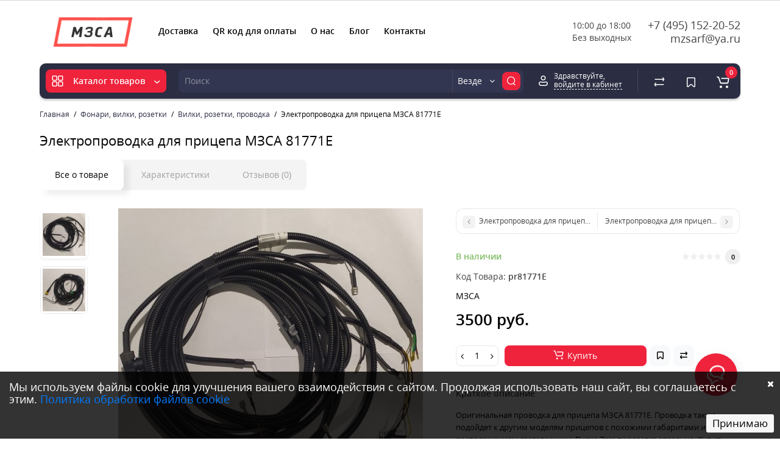

--- FILE ---
content_type: text/html; charset=utf-8
request_url: https://xn--80anov.xn--p1ai/jelektroprovodka-dlja-pricepa-mzsa-81771e.html
body_size: 38626
content:
<!DOCTYPE html>
<html prefix="og: https://ogp.me/ns# fb: https://ogp.me/ns/fb# product: https://ogp.me/ns/product# business: https://ogp.me/ns/business# place: http://ogp.me/ns/place#"  dir="ltr" lang="ru">
<head>
<meta charset="UTF-8" />
<meta name="viewport" content="width=device-width, initial-scale=1.0, maximum-scale=1.0, user-scalable=no">
<meta http-equiv="X-UA-Compatible" content="IE=edge">
<title>Электропроводка для прицепа МЗСА 81771E - купить в Москве</title>
<base href="https://xn--80anov.xn--p1ai/" />
<meta name="description" content="Электропроводка для прицепа МЗСА 81771E в наличии. Быстрая доставка по Москве и всей России. Огромный выбор прицепов и запчастей к ним. Более 1000 наименований в наличии. 3 магазина в Москве. Акции. Скидки. Гарантия. Регистрация прицепов в ГИБДД. Продажа в кредит и рассрочка." />
<meta name="keywords" content= "электропроводка для прицепа мзса 81771e купить" />





<link href="https://xn--80anov.xn--p1ai/jelektroprovodka-dlja-pricepa-mzsa-81771e.html" rel="canonical" />
<link href="https://xn--80anov.xn--p1ai/image/catalog/fav.png" rel="icon" />
<link rel="preload" href="catalog/view/theme/cyberstore/stylesheet/fonts/opensans.woff2" as="font" type="font/woff2" crossorigin="anonymous">
<link rel="preload" href="catalog/view/theme/cyberstore/stylesheet/fonts/opensanssemibold.woff2" as="font" type="font/woff2" crossorigin="anonymous">
<link rel="preload" href="catalog/view/theme/cyberstore/font-awesome/fonts/fontawesome-webfont.woff2?v=4.7.0" as="font" type="font/woff2" crossorigin="anonymous">
<link rel="preload" href="catalog/view/theme/cyberstore/stylesheet/bootstrap/fonts/glyphicons-halflings-regular.woff2" as="font" type="font/woff2" crossorigin="anonymous">
<link rel="preload" as="style" href="https://xn--80anov.xn--p1ai/ns-cache/_64cf0a1b8c628a8f5dd279623b0f3735.css"/><link rel="stylesheet" href="https://xn--80anov.xn--p1ai/ns-cache/_64cf0a1b8c628a8f5dd279623b0f3735.css"/>

<style>.content-box-cs {padding-left:0px;padding-right:0px;}</style>
<style>
#cart:hover .dropdown-menu{display:block; }
</style>
			<style>header {background-color: #FFFFFF;}</style>
	<script>
if (localStorage.getItem('display') === null) {
localStorage.setItem('display', 'grid4');
}
</script>
<style>
@media (min-width: 1330px){
	.container{width:1300px;}
		.h-type-2 #menu {width:calc(100% - 105px);}
	.h-type-2 .h-type-2-sb .box-search {margin-left: -97px;z-index:999;}
	.h-type-2 #menu #menu-list {width:calc(100% + 105px);}
	.cont-mw.h-type-2 .dflex .box-search {margin-left: -87px;z-index:999;}
	.cont-mw.h-type-2 #menu #menu-list {width:calc(100% + 105px);}
	}
</style>
<style>
@media (min-width: 992px) {
	.h-type-2 .r-h-box.w-auto {width: auto;}
	.h-type-2 #menu {width:calc(100% - 26px);}
	.h-type-2 .h-type-2-sb .box-search {margin-left: -15px;z-index:6;}
	.h-type-2 .h-type-2-st .dop-menu-box {margin-left: -10px;z-index:999; padding-left: 0px;padding-right: 0px;}
	.h-type-2 #menu #menu-list {width:calc(100% + 42px);}
	.cont-mw.h-type-2 #menu {width:calc(100% - 32px);}
	.cont-mw.h-type-2 .dflex .box-search {margin-left: -15px;z-index:6;}
	.cont-mw.h-type-2 #menu #menu-list {width:calc(100% + 32px);}
}
@media (min-width: 1200px) {
	.h-type-2 #menu {width:calc(100% - 75px);}
	.cont-mw.h-type-2 #menu {width:calc(100% - 75px);}
	.h-type-2 .h-type-2-sb .box-search {margin-left: -65px;z-index:999;}
	.h-type-2 .h-type-2-st .dop-menu-box {margin-left: -65px;z-index:999;}
	.h-type-2 #menu #menu-list {width:calc(100% + 75px);}
	.cont-mw.h-type-2 .dflex .box-search {margin-left: -55px;z-index:999;}
}
</style>
<style>
@media (max-width: 768px) {
.product-thumb .actions div.cart .btn span {display:none;}
.product-thumb .actions div.cart .btn i.fa-lock {width:18px;}
}
.sticker-ns.popular{background: #8672D2;}	.sticker-ns.popular{color:#FFFFFF; }.sticker-ns.special { color:#FFFFFF; }.sticker-ns.special { background: #E6746D;}.sticker-ns.bestseller { color:#FFFFFF; }.sticker-ns.bestseller { background: #E6C56D;}.sticker-ns.newproduct{ color:#FFFFFF; }.sticker-ns.newproduct{ background: #6CB5E6;}
.product-thumb .product-name {text-align:left;}.product-thumb .product-model {text-align:left;}.product-thumb .rating {text-align:left;} .product-thumb .rating .rating-box{padding-left:0px;}.actions div.cart {margin-right: 0px;} .product-thumb .actions {flex-direction: row-reverse;}</style>
<script>
function init(elem, options){
elem.addClass('countdownHolder');
$.each(['Days','Hours','Minutes','Sec'],function(i){
var clas;
if (this=='Days') {clas="Дней";}
if (this=='Hours') {clas="Часов";}
if (this=='Minutes') {clas="минут";}
if (this=='Sec') {clas="сек";}
out_timer = "";
out_timer += '<span class="count'+this+'">';
out_timer += '<span class="num-time">';
out_timer += '<span class="position"><span class="digit static">0</span></span>';
out_timer += '<span class="position"><span class="digit static">0</span></span>';
out_timer += '</span>';
out_timer += '<span class="time_productany">'+clas+'</span>';
out_timer += '</span>';
$(out_timer).appendTo(elem);
});
}
var button_shopping = "Продолжить покупки";
var button_checkout = "Оформление заказа";
var link_checkout = "https://xn--80anov.xn--p1ai/simplecheckout/";
var link_onepcheckout = "https://xn--80anov.xn--p1ai/index.php?route=checkout/onepcheckout";
var text_showmore = 'Показать еще';
var color_schem = '2';
var loading_masked_img = '<img src="catalog/view/theme/cyberstore/image/ring-alt-'+ color_schem +'.svg" />';
</script>
<link rel="preload" as="script" href="https://xn--80anov.xn--p1ai/ns-cache/_3ccae07460a416a860d88798bf95ba45.js"/><script src="https://xn--80anov.xn--p1ai/ns-cache/_3ccae07460a416a860d88798bf95ba45.js"></script>


<!-- Yandex.Metrika counter -->
<script type="text/javascript" >
   (function(m,e,t,r,i,k,a){m[i]=m[i]||function(){(m[i].a=m[i].a||[]).push(arguments)};
   m[i].l=1*new Date();
   for (var j = 0; j < document.scripts.length; j++) {if (document.scripts[j].src === r) { return; }}
   k=e.createElement(t),a=e.getElementsByTagName(t)[0],k.async=1,k.src=r,a.parentNode.insertBefore(k,a)})
   (window, document, "script", "https://mc.yandex.ru/metrika/tag.js", "ym");

   ym(79168924, "init", {
        clickmap:true,
        trackLinks:true,
        accurateTrackBounce:true,
        webvisor:true,
        ecommerce:"dataLayer"
   });
</script>
<noscript><div><img src="https://mc.yandex.ru/watch/79168924" style="position:absolute; left:-9999px;" alt="" /></div></noscript>
<!-- /Yandex.Metrika counter -->

<style>.htop-b-pc img {margin:0 auto;)</style><!--microdatapro 7.8 open graph start -->
<meta property="og:locale" content="ru-ru">
<meta property="og:rich_attachment" content="true">
<meta property="og:site_name" content="Запчасти для легковых прицепов">
<meta property="og:type" content="product" />
<meta property="og:title" content="Электропроводка для прицепа МЗСА 81771E - купить в Москве" />
<meta property="og:description" content="Электропроводка для прицепа МЗСА 81771E в наличии. Быстрая доставка по Москве и всей России. Огромный выбор прицепов и запчастей к ним. Более 1000 наименований в наличии. 3 магазина в Москве. Акции. Скидки. Гарантия. Регистрация прицепов в ГИБДД. Продажа в кредит и рассрочка." />
<meta property="og:image" content="https://xn--80anov.xn--p1ai/image/cache/catalog/electrica/Elektroprovodka-1200x1200.jpg" />
<meta property="og:image:secure_url" content="https://xn--80anov.xn--p1ai/image/cache/catalog/electrica/Elektroprovodka-1200x1200.jpg" />
<meta property="og:image:width" content="1200"> 
<meta property="og:image:height" content="600">
<meta property="og:image" content="https://xn--80anov.xn--p1ai/image/cache/catalog/electrica/ElektroprovodkaV-1200x1200.jpg" />
<meta property="og:image:secure_url" content="https://xn--80anov.xn--p1ai/image/cache/catalog/electrica/ElektroprovodkaV-1200x1200.jpg" />
<meta property="og:url" content="https://xn--80anov.xn--p1ai/jelektroprovodka-dlja-pricepa-mzsa-81771e.html">
<meta property="business:contact_data:street_address" content="деревня Ближние Прудищи, вл1с1" />
<meta property="business:contact_data:locality" content="Москва" />
<meta property="business:contact_data:postal_code" content="142715" />
<meta property="business:contact_data:country_name" content="Россия" />
<meta property="place:location:latitude" content="55.576899" />
<meta property="place:location:longitude" content="37.696763" />
<meta property="business:contact_data:email" content="mzsarf@ya.ru"/>
<meta property="business:contact_data:phone_number" content="+7-495-152-20-52"/>
<meta property="product:product_link" content="https://xn--80anov.xn--p1ai/jelektroprovodka-dlja-pricepa-mzsa-81771e.html">
<meta property="product:brand" content="МЗСА">
<meta property="product:category" content="Вилки, розетки, проводка">
<meta property="product:availability" content="instock">
<meta property="product:condition" content="new">
<meta property="product:upc" content="2500.0000">
<meta property="product:target_gender" content="">
<meta property="product:price:amount" content="3500">
<meta property="product:price:currency" content="RUB">
<!--microdatapro 7.8 open graph end -->
 </head>
<body class="">
<p id="back-top"><a class="btn btn-scroll-top" href="#top"><i class="fa fa-long-arrow-up" aria-hidden="true"></i></a></p>
<nav id="top" class="hidden-xs hidden-sm">
  <div class="container">
  <div class="row">

  	<div class="pull-right">
				<!--<div class="pull-right box-currency"></div>-->
		<div class="pull-right box-language"></div>
	</div>
  </div>
  </div>
</nav>
<header class="h-type-2  pad-top">
  <div class="container h-box">
    <div class="row-flex vertical-align">
		<div class="col-xs-12 col-sm-4 col-md-2 logo-top">
			<div class="m-fix-btn">
				<svg width="17" height="17" viewBox="0 0 17 17" fill="none" xmlns="http://www.w3.org/2000/svg">
				<path fill-rule="evenodd" clip-rule="evenodd" d="M8 2C8 0.89543 7.10457 0 6 0H2C0.89543 0 0 0.89543 0 2V6C0 7.10457 0.89543 8 2 8H6C7.10457 8 8 7.10457 8 6V2ZM2 1.5H6L6.08988 1.50806C6.32312 1.55039 6.5 1.75454 6.5 2V6L6.49194 6.08988C6.44961 6.32312 6.24546 6.5 6 6.5H2L1.91012 6.49194C1.67688 6.44961 1.5 6.24546 1.5 6V2L1.50806 1.91012C1.55039 1.67688 1.75454 1.5 2 1.5Z" fill="black"/>
				<path fill-rule="evenodd" clip-rule="evenodd" d="M17 2C17 0.89543 16.1046 0 15 0H11C9.89543 0 9 0.89543 9 2V6C9 7.10457 9.89543 8 11 8H15C16.1046 8 17 7.10457 17 6V2ZM11 1.5H15L15.0899 1.50806C15.3231 1.55039 15.5 1.75454 15.5 2V6L15.4919 6.08988C15.4496 6.32312 15.2455 6.5 15 6.5H11L10.9101 6.49194C10.6769 6.44961 10.5 6.24546 10.5 6V2L10.5081 1.91012C10.5504 1.67688 10.7545 1.5 11 1.5Z" fill="black"/>
				<path fill-rule="evenodd" clip-rule="evenodd" d="M17 11C17 9.89543 16.1046 9 15 9H11C9.89543 9 9 9.89543 9 11V15C9 16.1046 9.89543 17 11 17H15C16.1046 17 17 16.1046 17 15V11ZM11 10.5H15L15.0899 10.5081C15.3231 10.5504 15.5 10.7545 15.5 11V15L15.4919 15.0899C15.4496 15.3231 15.2455 15.5 15 15.5H11L10.9101 15.4919C10.6769 15.4496 10.5 15.2455 10.5 15V11L10.5081 10.9101C10.5504 10.6769 10.7545 10.5 11 10.5Z" fill="black"/>
				<path fill-rule="evenodd" clip-rule="evenodd" d="M8 11C8 9.89543 7.10457 9 6 9H2C0.89543 9 0 9.89543 0 11V15C0 16.1046 0.89543 17 2 17H6C7.10457 17 8 16.1046 8 15V11ZM2 10.5H6L6.08988 10.5081C6.32312 10.5504 6.5 10.7545 6.5 11V15L6.49194 15.0899C6.44961 15.3231 6.24546 15.5 6 15.5H2L1.91012 15.4919C1.67688 15.4496 1.5 15.2455 1.5 15V11L1.50806 10.9101C1.55039 10.6769 1.75454 10.5 2 10.5Z" fill="black"/>
				</svg>
			</div>
			<div id="logo">
											  <a href="https://xn--80anov.xn--p1ai/"><img src="https://xn--80anov.xn--p1ai/image/catalog/logo-new.png" title="Запчасти для легковых прицепов" alt="Запчасти для легковых прицепов" class="img-responsive" /></a>
							  			</div>
		</div>
										    		    			    		    	    	     		     		     		    
		<div class="phone-box col-md-3  col-xs-12 col-lg-3 col-lg-auto ml-auto f-order-3 push-right col-sm-6 text-sm-right">
			<div id="phone" >
													<div class="header_dopmenu_doptext"><p><span style="white-space:pre-wrap;">10:00 до 18:00<br>Без выходных</span><br></p></div>
												<div class="contact-header">
					<span class=" header-tel-bicon">
											</span>
					<div class="dropdown-toggle">
													<div class="additional-tel dth">
															<a href="tel:+74951522052" target="_blank">
																+7 (495) 152-20-52</a>
														</div>
													<div class="additional-tel dth">
															<a target="_blank" href="mailto:mzsarf@ya.ru">
																mzsarf@ya.ru</a>
														</div>
																	</div>
														</div>
			</div>
		</div>
				<div class="dop-menu-header col-xs-12 col-sm-12 col-md-6 col-lg-6 col-lg-auto flex-1 mr-auto f-order-2 dopmenu-center">
					<nav id="additional-menu" class="hidden-xs navbar hmenu_type">
		<div>
		  <ul class="nav navbar-nav">
																		<li><a  class="no-img-parent-link" href="delivery.html">
																								Доставка</a></li>
																											<li><a  class="no-img-parent-link" href="qr-kod-dlja-oplati.html">
																								QR код для оплаты</a></li>
																											<li><a  class="no-img-parent-link" href="about_us.html">
																								О нас</a></li>
																											<li><a  class="no-img-parent-link" href="blog/">
																								Блог</a></li>
																											<li><a  class="no-img-parent-link" href="contacts/">
																								Контакты</a></li>
														  </ul>
		</div>
	   </nav>
	    		  <div id="maskMenuDop"></div>
		
		</div>
							</div>
  </div>
</header>
	<div class="container hide-box-menu">
		<div class="menu-header-box cont-mw h-type-2 hide-box-menu">
			<div class="row dflex h-type-2-sb">
						<div class="col-sm-12 col-md-3 menu-box hidden-xs hidden-sm">
						<nav id="menu" class="btn-group btn-block">
				<button type="button" class="btn btn-menu btn-block dropdown-toggle hidden-md hidden-lg"  data-toggle="offcanvas" data-target="#menu-mobile-ns.navmenu.offcanvas" data-canvas="body">
					<svg width="19" height="18" viewBox="0 0 19 18" fill="none" xmlns="http://www.w3.org/2000/svg">
					<path fill-rule="evenodd" clip-rule="evenodd" d="M8.97059 2.11765C8.97059 0.948103 8.02249 0 6.85294 0H2.61765C1.4481 0 0.5 0.948103 0.5 2.11765V6.35294C0.5 7.52249 1.4481 8.47059 2.61765 8.47059H6.85294C8.02249 8.47059 8.97059 7.52249 8.97059 6.35294V2.11765ZM2.61765 1.58824H6.85294L6.9481 1.59676C7.19507 1.64159 7.38235 1.85775 7.38235 2.11765V6.35294L7.37382 6.4481C7.329 6.69507 7.11284 6.88235 6.85294 6.88235H2.61765L2.52248 6.87382C2.27551 6.829 2.08824 6.61284 2.08824 6.35294V2.11765L2.09676 2.02248C2.14159 1.77551 2.35775 1.58824 2.61765 1.58824Z" fill="white"/>
					<path fill-rule="evenodd" clip-rule="evenodd" d="M18.4999 2.11765C18.4999 0.948103 17.5518 0 16.3822 0H12.1469C10.9774 0 10.0293 0.948103 10.0293 2.11765V6.35294C10.0293 7.52249 10.9774 8.47059 12.1469 8.47059H16.3822C17.5518 8.47059 18.4999 7.52249 18.4999 6.35294V2.11765ZM12.1471 1.58824H16.3824L16.4775 1.59676C16.7245 1.64159 16.9118 1.85775 16.9118 2.11765V6.35294L16.9032 6.4481C16.8584 6.69507 16.6423 6.88235 16.3824 6.88235H12.1471L12.0519 6.87382C11.8049 6.829 11.6176 6.61284 11.6176 6.35294V2.11765L11.6262 2.02248C11.671 1.77551 11.8872 1.58824 12.1471 1.58824Z" fill="white"/>
					<path fill-rule="evenodd" clip-rule="evenodd" d="M18.4999 11.6469C18.4999 10.4774 17.5518 9.5293 16.3822 9.5293H12.1469C10.9774 9.5293 10.0293 10.4774 10.0293 11.6469V15.8822C10.0293 17.0518 10.9774 17.9999 12.1469 17.9999H16.3822C17.5518 17.9999 18.4999 17.0518 18.4999 15.8822V11.6469ZM12.1471 11.1176H16.3824L16.4775 11.1262C16.7245 11.171 16.9118 11.3872 16.9118 11.6471V15.8824L16.9032 15.9775C16.8584 16.2245 16.6423 16.4118 16.3824 16.4118H12.1471L12.0519 16.4032C11.8049 16.3584 11.6176 16.1423 11.6176 15.8824V11.6471L11.6262 11.5519C11.671 11.3049 11.8872 11.1176 12.1471 11.1176Z" fill="white"/>
					<path fill-rule="evenodd" clip-rule="evenodd" d="M8.97059 11.6469C8.97059 10.4774 8.02249 9.5293 6.85294 9.5293H2.61765C1.4481 9.5293 0.5 10.4774 0.5 11.6469V15.8822C0.5 17.0518 1.4481 17.9999 2.61765 17.9999H6.85294C8.02249 17.9999 8.97059 17.0518 8.97059 15.8822V11.6469ZM2.61765 11.1176H6.85294L6.9481 11.1262C7.19507 11.171 7.38235 11.3872 7.38235 11.6471V15.8824L7.37382 15.9775C7.329 16.2245 7.11284 16.4118 6.85294 16.4118H2.61765L2.52248 16.4032C2.27551 16.3584 2.08824 16.1423 2.08824 15.8824V11.6471L2.09676 11.5519C2.14159 11.3049 2.35775 11.1176 2.61765 11.1176Z" fill="white"/>
					</svg>
					<span class="text-category hidden-xs hidden-sm">Каталог товаров</span>
				</button>
				<button type="button" class="btn btn-menu btn-block dropdown-toggle hidden-xs hidden-sm" data-toggle="dropdown">
					<svg class="menu-icon" width="19" height="18" viewBox="0 0 19 18" fill="none" xmlns="http://www.w3.org/2000/svg">
					<path fill-rule="evenodd" clip-rule="evenodd" d="M8.97059 2.11765C8.97059 0.948103 8.02249 0 6.85294 0H2.61765C1.4481 0 0.5 0.948103 0.5 2.11765V6.35294C0.5 7.52249 1.4481 8.47059 2.61765 8.47059H6.85294C8.02249 8.47059 8.97059 7.52249 8.97059 6.35294V2.11765ZM2.61765 1.58824H6.85294L6.9481 1.59676C7.19507 1.64159 7.38235 1.85775 7.38235 2.11765V6.35294L7.37382 6.4481C7.329 6.69507 7.11284 6.88235 6.85294 6.88235H2.61765L2.52248 6.87382C2.27551 6.829 2.08824 6.61284 2.08824 6.35294V2.11765L2.09676 2.02248C2.14159 1.77551 2.35775 1.58824 2.61765 1.58824Z" fill="white"/>
					<path fill-rule="evenodd" clip-rule="evenodd" d="M18.4999 2.11765C18.4999 0.948103 17.5518 0 16.3822 0H12.1469C10.9774 0 10.0293 0.948103 10.0293 2.11765V6.35294C10.0293 7.52249 10.9774 8.47059 12.1469 8.47059H16.3822C17.5518 8.47059 18.4999 7.52249 18.4999 6.35294V2.11765ZM12.1471 1.58824H16.3824L16.4775 1.59676C16.7245 1.64159 16.9118 1.85775 16.9118 2.11765V6.35294L16.9032 6.4481C16.8584 6.69507 16.6423 6.88235 16.3824 6.88235H12.1471L12.0519 6.87382C11.8049 6.829 11.6176 6.61284 11.6176 6.35294V2.11765L11.6262 2.02248C11.671 1.77551 11.8872 1.58824 12.1471 1.58824Z" fill="white"/>
					<path fill-rule="evenodd" clip-rule="evenodd" d="M18.4999 11.6469C18.4999 10.4774 17.5518 9.5293 16.3822 9.5293H12.1469C10.9774 9.5293 10.0293 10.4774 10.0293 11.6469V15.8822C10.0293 17.0518 10.9774 17.9999 12.1469 17.9999H16.3822C17.5518 17.9999 18.4999 17.0518 18.4999 15.8822V11.6469ZM12.1471 11.1176H16.3824L16.4775 11.1262C16.7245 11.171 16.9118 11.3872 16.9118 11.6471V15.8824L16.9032 15.9775C16.8584 16.2245 16.6423 16.4118 16.3824 16.4118H12.1471L12.0519 16.4032C11.8049 16.3584 11.6176 16.1423 11.6176 15.8824V11.6471L11.6262 11.5519C11.671 11.3049 11.8872 11.1176 12.1471 11.1176Z" fill="white"/>
					<path fill-rule="evenodd" clip-rule="evenodd" d="M8.97059 11.6469C8.97059 10.4774 8.02249 9.5293 6.85294 9.5293H2.61765C1.4481 9.5293 0.5 10.4774 0.5 11.6469V15.8822C0.5 17.0518 1.4481 17.9999 2.61765 17.9999H6.85294C8.02249 17.9999 8.97059 17.0518 8.97059 15.8822V11.6469ZM2.61765 11.1176H6.85294L6.9481 11.1262C7.19507 11.171 7.38235 11.3872 7.38235 11.6471V15.8824L7.37382 15.9775C7.329 16.2245 7.11284 16.4118 6.85294 16.4118H2.61765L2.52248 16.4032C2.27551 16.3584 2.08824 16.1423 2.08824 15.8824V11.6471L2.09676 11.5519C2.14159 11.3049 2.35775 11.1176 2.61765 11.1176Z" fill="white"/>
					</svg>
					<span class="text-category">Каталог товаров</span>
					<svg class="menu-icon-arrow" width="10" height="5" viewBox="0 0 10 5" fill="none" xmlns="http://www.w3.org/2000/svg"><path d="M8.48438 0.999949L5.3232 3.82779C4.93562 4.1745 4.34699 4.16629 3.96923 3.8089L1.0002 0.999949" stroke="white" stroke-width="1.5" stroke-linecap="round"/></svg>
				</button>
				<ul id="menu-list" class="dropdown-menu">
																		<li class="dropdown ">
							<span class="toggle-child">
								<i class="fa fa-plus plus"></i>
								<i class="fa fa-minus minus"></i>
							</span>
								<a href="tenti-dlja-pricepov/"  class="parent-link dropdown-img">
																											<div class="item-name">Тенты и каркасы для прицепов</div>
									<div class="item-dop-info"></div>
																		<i class="fa fa-angle-right arrow"></i>
								</a>

																									
																														<div class="ns-dd dropdown-menu-full-image nsmenu-type-category-full-image box-col-3">
												<div class="col-sm-12 nsmenu-haschild">
												  																										<div class="row-flex">
																												<div class="nsmenu-parent-block nsmenu-issubchild col-md-3 col-sm-12 col-xs-12">
																														<a class="nsmenu-parent-title" href="https://xn--80anov.xn--p1ai/tenti-dlja-pricepov/tent_dlya_pricepa_817701/">Тенты и каркасы для прицепа 817701</a>
																															<ul class="list-unstyled nsmenu-ischild">
																																																						<li><a href="https://xn--80anov.xn--p1ai/tenti-dlja-pricepov/tent_dlya_pricepa_817701/tenty-i-karkasy-dlya-pricepa-817701-s-alyuminievym-bortom/">Алюминиевый борт</a></li>
																																																																								<li><a href="https://xn--80anov.xn--p1ai/tenti-dlja-pricepov/tent_dlya_pricepa_817701/tenty-i-karkasy-dlya-pricepa-817701-s-ocinkovannym-bortom/">Оцинкованный борт</a></li>
																																																			</ul>
																													</div>
																												<div class="nsmenu-parent-block nsmenu-issubchild col-md-3 col-sm-12 col-xs-12">
																														<a class="nsmenu-parent-title" href="https://xn--80anov.xn--p1ai/tenti-dlja-pricepov/tent-dlja-pricepa-817704/">Тенты и каркасы для прицепа 817704</a>
																															<ul class="list-unstyled nsmenu-ischild">
																																																						<li><a href="https://xn--80anov.xn--p1ai/tenti-dlja-pricepov/tent-dlja-pricepa-817704/tenty-i-karkasy-dlya-pricepa-817704-s-alyuminievym-bortom/">Алюминиевый борт</a></li>
																																																																								<li><a href="https://xn--80anov.xn--p1ai/tenti-dlja-pricepov/tent-dlja-pricepa-817704/tenty-i-karkasy-dlya-pricepa-817704-s-ocinkovannym-bortom/">Оцинкованный борт</a></li>
																																																			</ul>
																													</div>
																												<div class="nsmenu-parent-block nsmenu-issubchild col-md-3 col-sm-12 col-xs-12">
																														<a class="nsmenu-parent-title" href="https://xn--80anov.xn--p1ai/tenti-dlja-pricepov/tent-dlja-pricepa-817705/">Тенты и каркасы для прицепа 817705</a>
																															<ul class="list-unstyled nsmenu-ischild">
																																																						<li><a href="https://xn--80anov.xn--p1ai/tenti-dlja-pricepov/tent-dlja-pricepa-817705/tenty-i-karkasy-dlya-pricepa-817705-s-alyuminievym-bortom/">Алюминиевый борт</a></li>
																																																																								<li><a href="https://xn--80anov.xn--p1ai/index.php?route=product/category&amp;path=35_514_534">Оцинкованный борт</a></li>
																																																			</ul>
																													</div>
																												<div class="nsmenu-parent-block nsmenu-issubchild col-md-3 col-sm-12 col-xs-12">
																														<a class="nsmenu-parent-title" href="https://xn--80anov.xn--p1ai/tenti-dlja-pricepov/tent_dlya_pricepa_817710/">Тенты и каркасы для прицепа 817710</a>
																															<ul class="list-unstyled nsmenu-ischild">
																																																						<li><a href="https://xn--80anov.xn--p1ai/tenti-dlja-pricepov/tent_dlya_pricepa_817710/tenty-i-karkasy-dlya-pricepa-817710-s-alyuminievym-bortom/">Алюминиевый борт</a></li>
																																																																								<li><a href="https://xn--80anov.xn--p1ai/tenti-dlja-pricepov/tent_dlya_pricepa_817710/tenty-i-karkasy-dlya-pricepa-817710-s-ocinkovannym-bortom/">Оцинкованный борт</a></li>
																																																			</ul>
																													</div>
																											</div>
																										<div class="row-flex">
																												<div class="nsmenu-parent-block nsmenu-issubchild col-md-3 col-sm-12 col-xs-12">
																														<a class="nsmenu-parent-title" href="https://xn--80anov.xn--p1ai/tenti-dlja-pricepov/tent_dlya_pricepa_817717/">Тенты и каркасы для прицепа 817717</a>
																															<ul class="list-unstyled nsmenu-ischild">
																																																						<li><a href="https://xn--80anov.xn--p1ai/tenti-dlja-pricepov/tent_dlya_pricepa_817717/tenty-i-karkasy-dlya-pricepa-817717-s-alyuminievym-bortom/">Алюминиевый борт</a></li>
																																																																								<li><a href="https://xn--80anov.xn--p1ai/tenti-dlja-pricepov/tent_dlya_pricepa_817717/tenty-i-karkasy-dlya-pricepa-817717-s-ocinkovannym-bortom/">Оцинкованный борт</a></li>
																																																			</ul>
																													</div>
																												<div class="nsmenu-parent-block nsmenu-issubchild col-md-3 col-sm-12 col-xs-12">
																														<a class="nsmenu-parent-title" href="https://xn--80anov.xn--p1ai/tenti-dlja-pricepov/tent-/">Тенты и каркасы для прицепа 817732</a>
																															<ul class="list-unstyled nsmenu-ischild">
																																																						<li><a href="https://xn--80anov.xn--p1ai/tenti-dlja-pricepov/tent-/tenty-i-karkasy-dlya-pricepa-817732-s-alyuminievym-bortom/">Алюминиевый борт</a></li>
																																																																								<li><a href="https://xn--80anov.xn--p1ai/tenti-dlja-pricepov/tent-/tenty-i-karkasy-dlya-pricepa-817732-s-ocinkovannym-bortom/">Оцинкованный борт</a></li>
																																																			</ul>
																													</div>
																												<div class="nsmenu-parent-block nsmenu-issubchild col-md-3 col-sm-12 col-xs-12">
																														<a class="nsmenu-parent-title" href="https://xn--80anov.xn--p1ai/tenti-dlja-pricepov/tent-dlja-pricepa-817733/">Тенты и каркасы для прицепа 817733</a>
																															<ul class="list-unstyled nsmenu-ischild">
																																																						<li><a href="https://xn--80anov.xn--p1ai/tenti-dlja-pricepov/tent-dlja-pricepa-817733/tenty-i-karkasy-dlya-pricepa-817733-s-alyuminievym-bortom/">Алюминиевый борт</a></li>
																																																																								<li><a href="https://xn--80anov.xn--p1ai/tenti-dlja-pricepov/tent-dlja-pricepa-817733/tenty-i-karkasy-dlya-pricepa-817705-s-ocinkovannym-bortom/">Оцинкованный борт</a></li>
																																																			</ul>
																													</div>
																												<div class="nsmenu-parent-block col-md-3 col-sm-12 col-xs-12">
																														<a class="nsmenu-parent-title" href="https://xn--80anov.xn--p1ai/tenti-dlja-pricepov/tent-dlja-pricepa-817700/">Тенты и каркасы для прицепа 817700</a>
																													</div>
																											</div>
																										<div class="row-flex">
																												<div class="nsmenu-parent-block col-md-3 col-sm-12 col-xs-12">
																														<a class="nsmenu-parent-title" href="https://xn--80anov.xn--p1ai/tenti-dlja-pricepov/tent_dlya_pricepa_817702/">Тенты и каркасы для прицепа 817702</a>
																													</div>
																												<div class="nsmenu-parent-block col-md-3 col-sm-12 col-xs-12">
																														<a class="nsmenu-parent-title" href="https://xn--80anov.xn--p1ai/tenti-dlja-pricepov/tent_dlya_pricepa_817703/">Тенты и каркасы для прицепа 817703</a>
																													</div>
																												<div class="nsmenu-parent-block col-md-3 col-sm-12 col-xs-12">
																														<a class="nsmenu-parent-title" href="https://xn--80anov.xn--p1ai/tenti-dlja-pricepov/tent_dlya_pricepa_817711/">Тенты и каркасы для прицепа 817711</a>
																													</div>
																												<div class="nsmenu-parent-block col-md-3 col-sm-12 col-xs-12">
																														<a class="nsmenu-parent-title" href="https://xn--80anov.xn--p1ai/tenti-dlja-pricepov/tent_dlya_pricepa_817712/">Тенты и каркасы для прицепа 817712</a>
																													</div>
																											</div>
																										<div class="row-flex">
																												<div class="nsmenu-parent-block col-md-3 col-sm-12 col-xs-12">
																														<a class="nsmenu-parent-title" href="https://xn--80anov.xn--p1ai/tenti-dlja-pricepov/tent_dlya_pricepa_817715/">Тенты и каркасы для прицепа 817715</a>
																													</div>
																												<div class="nsmenu-parent-block col-md-3 col-sm-12 col-xs-12">
																														<a class="nsmenu-parent-title" href="https://xn--80anov.xn--p1ai/tenti-dlja-pricepov/tent_dlya_pricepa_817718/">Тенты и каркасы для прицепа 817718</a>
																													</div>
																												<div class="nsmenu-parent-block col-md-3 col-sm-12 col-xs-12">
																														<a class="nsmenu-parent-title" href="https://xn--80anov.xn--p1ai/tenti-dlja-pricepov/tent-dlja-pricepa-817719/">Тенты и каркасы для прицепа 817719</a>
																													</div>
																												<div class="nsmenu-parent-block col-md-3 col-sm-12 col-xs-12">
																														<a class="nsmenu-parent-title" href="https://xn--80anov.xn--p1ai/tenti-dlja-pricepov/tent-dlja-pricepa-817730/">Тенты и каркасы для прицепа 817730</a>
																													</div>
																											</div>
																										<div class="row-flex">
																												<div class="nsmenu-parent-block col-md-3 col-sm-12 col-xs-12">
																														<a class="nsmenu-parent-title" href="https://xn--80anov.xn--p1ai/tenti-dlja-pricepov/tent-dlja-pricepa-817731/">Тенты и каркасы для прицепа 817731</a>
																													</div>
																												<div class="nsmenu-parent-block col-md-3 col-sm-12 col-xs-12">
																														<a class="nsmenu-parent-title" href="https://xn--80anov.xn--p1ai/tenti-dlja-pricepov/tent_dlya_pricepa_817735/">Тенты и каркасы для прицепа 817735</a>
																													</div>
																												<div class="nsmenu-parent-block col-md-3 col-sm-12 col-xs-12">
																														<a class="nsmenu-parent-title" href="https://xn--80anov.xn--p1ai/tenti-dlja-pricepov/tent-dlja-pricepa-817736/">Тенты и каркасы для прицепа 817736</a>
																													</div>
																												<div class="nsmenu-parent-block col-md-3 col-sm-12 col-xs-12">
																														<a class="nsmenu-parent-title" href="https://xn--80anov.xn--p1ai/tenti-dlja-pricepov/tenty-i-karkasy-dlya-pricepa-817737/">Тенты и каркасы для прицепа 817737</a>
																													</div>
																											</div>
																										<div class="row-flex">
																												<div class="nsmenu-parent-block col-md-3 col-sm-12 col-xs-12">
																														<a class="nsmenu-parent-title" href="https://xn--80anov.xn--p1ai/tenti-dlja-pricepov/tent-dlja-pricepa-817738/">Тенты и каркасы для прицепа 817738</a>
																													</div>
																												<div class="nsmenu-parent-block col-md-3 col-sm-12 col-xs-12">
																														<a class="nsmenu-parent-title" href="https://xn--80anov.xn--p1ai/tenti-dlja-pricepov/tent-dlja-pricepa-817739/">Тенты и каркасы для прицепа 817739</a>
																													</div>
																												<div class="nsmenu-parent-block col-md-3 col-sm-12 col-xs-12">
																														<a class="nsmenu-parent-title" href="https://xn--80anov.xn--p1ai/tenti-dlja-pricepov/tent-dlja-pricepa-832162-201/">Тенты и каркасы для прицепа B 4520-2.25.221</a>
																													</div>
																												<div class="nsmenu-parent-block col-md-3 col-sm-12 col-xs-12">
																														<a class="nsmenu-parent-title" href="https://xn--80anov.xn--p1ai/tenti-dlja-pricepov/tent_dlya_pricepa_832164202/">Тенты и каркасы для прицепа B 5220-2.25.221</a>
																													</div>
																											</div>
																										<div class="row-flex">
																												<div class="nsmenu-parent-block col-md-3 col-sm-12 col-xs-12">
																														<a class="nsmenu-parent-title" href="https://xn--80anov.xn--p1ai/tenti-dlja-pricepov/tent_dlya_pricepa_832162202/">Тенты и каркасы для прицепа B 5215-2.25.221</a>
																													</div>
																											</div>
																									</div>
																						</div>
																				
										
										
										
																	</li>
																								<li class="dropdown ">
							<span class="toggle-child">
								<i class="fa fa-plus plus"></i>
								<i class="fa fa-minus minus"></i>
							</span>
								<a href="jelektrika-pricepa/"  class="parent-link dropdown-img">
																											<div class="item-name">Фонари, вилки, розетки</div>
									<div class="item-dop-info"></div>
																		<i class="fa fa-angle-right arrow"></i>
								</a>

																								  <div class="ns-dd dropdown-menu-simple nsmenu-type-category-simple">
										<ul class="list-unstyled nsmenu-haschild">
																						<li >
												<a href="https://xn--80anov.xn--p1ai/jelektrika-pricepa/fonari-zadnie-dlja-pricepa-/">Фонари задние</a>
																							</li>
																						<li >
												<a href="https://xn--80anov.xn--p1ai/jelektrika-pricepa/fonari-gabaritnie-dlja-pricepov/">Фонари габаритные</a>
																							</li>
																						<li >
												<a href="https://xn--80anov.xn--p1ai/jelektrika-pricepa/katafoti-dlja-pricepov/">Катафоты</a>
																							</li>
																						<li >
												<a href="https://xn--80anov.xn--p1ai/jelektrika-pricepa/provodka-dlja-pricepov/">Вилки, розетки, проводка</a>
																							</li>
																						<li >
												<a href="https://xn--80anov.xn--p1ai/jelektrika-pricepa/fonari-protivotumannye/">Фонари противотуманные</a>
																							</li>
																						<li >
												<a href="https://xn--80anov.xn--p1ai/jelektrika-pricepa/fonari-zadnego-hoda/">Фонари заднего хода</a>
																							</li>
																						<li >
												<a href="https://xn--80anov.xn--p1ai/jelektrika-pricepa/fary-rabochego-sveta/">Фары рабочего света</a>
																							</li>
																						<li >
												<a href="https://xn--80anov.xn--p1ai/jelektrika-pricepa/fonari-vnutrennego-osveshcheniya/">Фонари внутреннего освещения</a>
																							</li>
																					</ul>
									</div>
																		
																														
										
										
										
																	</li>
																								<li class="dropdown ">
							<span class="toggle-child">
								<i class="fa fa-plus plus"></i>
								<i class="fa fa-minus minus"></i>
							</span>
								<a href="podveska-pricepov/"  class="parent-link dropdown-img">
																											<div class="item-name">Элементы подвески</div>
									<div class="item-dop-info"></div>
																		<i class="fa fa-angle-right arrow"></i>
								</a>

																								  <div class="ns-dd dropdown-menu-simple nsmenu-type-category-simple">
										<ul class="list-unstyled nsmenu-haschild">
																						<li >
												<a href="https://xn--80anov.xn--p1ai/podveska-pricepov/stupicy-i-podshipniki-dlya-legkovyh-pricepov/">Ступицы и подшипники</a>
																							</li>
																						<li >
												<a href="https://xn--80anov.xn--p1ai/podveska-pricepov/ressory-dlya-legkovyh-pricepov/">Рессоры</a>
																							</li>
																						<li >
												<a href="https://xn--80anov.xn--p1ai/podveska-pricepov/osi-ressornye-dlya-legkovyh-pricepov/">Оси</a>
																							</li>
																						<li >
												<a href="https://xn--80anov.xn--p1ai/podveska-pricepov/amortizatory-dlya-legkovyh-pricepov/">Амортизаторы</a>
																							</li>
																						<li >
												<a href="https://xn--80anov.xn--p1ai/podveska-pricepov/podveska-pricepa-v-sbore/">Подвеска в сборе</a>
																							</li>
																						<li >
												<a href="https://xn--80anov.xn--p1ai/podveska-pricepov/kreplenie-uzlov-podveski/">Крепление узлов подвески</a>
																							</li>
																						<li >
												<a href="https://xn--80anov.xn--p1ai/podveska-pricepov/podramniki/">Подрамники</a>
																							</li>
																					</ul>
									</div>
																		
																														
										
										
										
																	</li>
																									<li >
									<a  class="dropdown-img" href="scepnie-golovki/">
																																								<div class="item-name">Сцепные головки</div>
										<div class="item-dop-info"></div>
									</a>
								</li>
																									<li >
									<a  class="dropdown-img" href="opornie-kolesa/">
																																								<div class="item-name">Подкатные колеса, стойки</div>
										<div class="item-dop-info"></div>
									</a>
								</li>
																									<li >
									<a  class="dropdown-img" href="krilja-i-kolesa-pricepa/">
																																								<div class="item-name">Крылья, колеса</div>
										<div class="item-dop-info"></div>
									</a>
								</li>
																									<li >
									<a  class="dropdown-img" href="lebedki-i-tali/">
																																								<div class="item-name">Лебедки, тали</div>
										<div class="item-dop-info"></div>
									</a>
								</li>
																									<li >
									<a  class="dropdown-img" href="roliki-dlia-pricepa/">
																																								<div class="item-name">Килевые ролики, упоры</div>
										<div class="item-dop-info"></div>
									</a>
								</li>
																									<li >
									<a  class="dropdown-img" href="plastikovie-krishki-pricepov/">
																																								<div class="item-name">Пластиковые крышки для прицепов</div>
										<div class="item-dop-info"></div>
									</a>
								</li>
																									<li >
									<a  class="dropdown-img" href="tormoznie-detali/">
																																								<div class="item-name">Тормозные детали</div>
										<div class="item-dop-info"></div>
									</a>
								</li>
																									<li >
									<a  class="dropdown-img" href="kuzovnie-detali-pricepa/">
																																								<div class="item-name">Кузовные детали</div>
										<div class="item-dop-info"></div>
									</a>
								</li>
																									<li >
									<a  class="dropdown-img" href="aksessuari-pricepov/">
																																								<div class="item-name">Аксессуары для прицепов</div>
										<div class="item-dop-info"></div>
									</a>
								</li>
																								<li class="dropdown ">
							<span class="toggle-child">
								<i class="fa fa-plus plus"></i>
								<i class="fa fa-minus minus"></i>
							</span>
								<a href="farkopy/"  class="parent-link dropdown-img">
																											<div class="item-name">Фаркопы</div>
									<div class="item-dop-info"></div>
																		<i class="fa fa-angle-right arrow"></i>
								</a>

																									
																														<div class="ns-dd dropdown-menu-full-image nsmenu-type-category-full-image box-col-3">
												<div class="col-sm-12 nsmenu-haschild">
												  																										<div class="row-flex">
																												<div class="nsmenu-parent-block nsmenu-issubchild col-md-3 col-sm-12 col-xs-12">
																														<a class="nsmenu-parent-title" href="https://xn--80anov.xn--p1ai/farkopy/audi/">AUDI</a>
																															<ul class="list-unstyled nsmenu-ischild">
																																																						<li><a href="https://xn--80anov.xn--p1ai/farkopy/audi/audi_A3/">Фаркоп Ауди А3</a></li>
																																																																								<li><a href="https://xn--80anov.xn--p1ai/farkopy/audi/audi_Q3/">Фаркоп Ауди Q3</a></li>
																																																																								<li><a href="https://xn--80anov.xn--p1ai/farkopy/audi/audi_Q5/">Фаркоп Ауди Q5</a></li>
																																																																								<li><a href="https://xn--80anov.xn--p1ai/farkopy/audi/audi_Q7/">Фаркоп Ауди Q7</a></li>
																																																																								<li><a href="https://xn--80anov.xn--p1ai/farkopy/audi/audi_Q8/">Фаркоп Ауди Q8</a></li>
																																																			</ul>
																													</div>
																												<div class="nsmenu-parent-block nsmenu-issubchild col-md-3 col-sm-12 col-xs-12">
																														<a class="nsmenu-parent-title" href="https://xn--80anov.xn--p1ai/farkopy/bmw/">BMW</a>
																															<ul class="list-unstyled nsmenu-ischild">
																																																						<li><a href="https://xn--80anov.xn--p1ai/farkopy/bmw/bmw_x2/">Фаркоп БМВ Х2</a></li>
																																																																								<li><a href="https://xn--80anov.xn--p1ai/farkopy/bmw/bmw_x1/">Фаркоп БМВ Х1</a></li>
																																																																								<li><a href="https://xn--80anov.xn--p1ai/farkopy/bmw/bmw_x3/">Фаркоп БМВ Х3</a></li>
																																																																								<li><a href="https://xn--80anov.xn--p1ai/farkopy/bmw/bmw_x5/">Фаркоп БМВ Х5</a></li>
																																																																								<li><a href="https://xn--80anov.xn--p1ai/farkopy/bmw/bmw_x6/">Фаркоп БМВ Х6</a></li>
																																																			</ul>
																													</div>
																												<div class="nsmenu-parent-block nsmenu-issubchild col-md-3 col-sm-12 col-xs-12">
																														<a class="nsmenu-parent-title" href="https://xn--80anov.xn--p1ai/farkopy/hyundai/">HYUNDAI</a>
																															<ul class="list-unstyled nsmenu-ischild">
																																																						<li><a href="https://xn--80anov.xn--p1ai/farkopy/hyundai/hyundai_tucson/">Фаркоп Хюндай Туксон</a></li>
																																																																								<li><a href="https://xn--80anov.xn--p1ai/farkopy/hyundai/hjundaj_kreta/">Фаркоп Хюндай Крета</a></li>
																																																			</ul>
																													</div>
																												<div class="nsmenu-parent-block nsmenu-issubchild col-md-3 col-sm-12 col-xs-12">
																														<a class="nsmenu-parent-title" href="https://xn--80anov.xn--p1ai/farkopy/kia/">KIA</a>
																															<ul class="list-unstyled nsmenu-ischild">
																																																						<li><a href="https://xn--80anov.xn--p1ai/farkopy/kia/rio/">Фаркоп Киа Рио</a></li>
																																																																								<li><a href="https://xn--80anov.xn--p1ai/farkopy/kia/kia_sorento/">Фаркоп Киа Соренто</a></li>
																																																																								<li><a href="https://xn--80anov.xn--p1ai/farkopy/kia/kia_sportage/">Фаркоп Киа Спортаж</a></li>
																																																			</ul>
																													</div>
																											</div>
																										<div class="row-flex">
																												<div class="nsmenu-parent-block nsmenu-issubchild col-md-3 col-sm-12 col-xs-12">
																														<a class="nsmenu-parent-title" href="https://xn--80anov.xn--p1ai/farkopy/toyota/">TOYOTA</a>
																															<ul class="list-unstyled nsmenu-ischild">
																																																						<li><a href="https://xn--80anov.xn--p1ai/farkopy/toyota/toyota_rav4/">Фаркоп Тойота Рав 4</a></li>
																																																			</ul>
																													</div>
																												<div class="nsmenu-parent-block nsmenu-issubchild col-md-3 col-sm-12 col-xs-12">
																														<a class="nsmenu-parent-title" href="https://xn--80anov.xn--p1ai/farkopy/volkswagen/">VOLKSWAGEN</a>
																															<ul class="list-unstyled nsmenu-ischild">
																																																						<li><a href="https://xn--80anov.xn--p1ai/farkopy/volkswagen/volkswagen_polo/">Фаркоп Фольксваген Поло</a></li>
																																																																								<li><a href="https://xn--80anov.xn--p1ai/farkopy/volkswagen/volkswagen_tiguan/">Фаркоп Фольксваген Тигуан</a></li>
																																																																								<li><a href="https://xn--80anov.xn--p1ai/farkopy/volkswagen/volkswagen_touareg/">Фаркоп Фольксваген Туарег</a></li>
																																																																								<li><a href="https://xn--80anov.xn--p1ai/farkopy/volkswagen/volkswagen_multivan/">Фаркоп Фольксваген Мультивен</a></li>
																																																																								<li><a href="https://xn--80anov.xn--p1ai/farkopy/volkswagen/volkswagen_amarok/">Фаркоп Фольксваген Амарок</a></li>
																																																			</ul>
																													</div>
																											</div>
																									</div>
																						</div>
																				
										
										
										
																	</li>
																									<li class="hidden-md hidden-lg">
									<a  class="dropdown-img" href="delivery.html">
																																								<div class="item-name">Доставка</div>
										<div class="item-dop-info"></div>
									</a>
								</li>
																									<li class="hidden-md hidden-lg">
									<a  class="dropdown-img" href="qr-kod-dlja-oplati.html">
																																								<div class="item-name">QR код для оплаты</div>
										<div class="item-dop-info"></div>
									</a>
								</li>
																									<li class="hidden-md hidden-lg">
									<a  class="dropdown-img" href="about_us.html">
																																								<div class="item-name">О нас</div>
										<div class="item-dop-info"></div>
									</a>
								</li>
																									<li class="hidden-md hidden-lg">
									<a  class="dropdown-img" href="blog/">
																																								<div class="item-name">Блог</div>
										<div class="item-dop-info"></div>
									</a>
								</li>
																									<li class="hidden-md hidden-lg">
									<a  class="dropdown-img" href="contacts/">
																																								<div class="item-name">Контакты</div>
										<div class="item-dop-info"></div>
									</a>
								</li>
															</ul>
			</nav>
								<div id="maskMenuHC"></div>
									</div>
		<div class="mob-block-fix" id="mob-info-block">
	<div class="mob-block-title">
	<svg width="15" height="17" viewBox="0 0 15 17" fill="none" xmlns="http://www.w3.org/2000/svg">
	<path fill-rule="evenodd" clip-rule="evenodd" d="M11.5 4C11.5 1.79086 9.70914 0 7.5 0C5.29086 0 3.5 1.79086 3.5 4C3.5 6.20914 5.29086 8 7.5 8C9.70914 8 11.5 6.20914 11.5 4ZM5 4C5 2.61929 6.11929 1.5 7.5 1.5C8.88071 1.5 10 2.61929 10 4C10 5.38071 8.88071 6.5 7.5 6.5C6.11929 6.5 5 5.38071 5 4Z" fill="black"/>
	<path fill-rule="evenodd" clip-rule="evenodd" d="M15 13.0001C15 12.7811 14.9776 12.5627 14.9333 12.3483C14.5733 10.608 12.8707 9.4891 11.1305 9.84909C11.024 9.87113 10.9196 9.89255 10.8175 9.91335L9.95708 10.0841L9.44895 10.1796L8.78494 10.2952L8.40774 10.354L8.08292 10.3981L7.81047 10.4274L7.5904 10.4421H7.4096L7.18953 10.4274C7.14849 10.4238 7.10526 10.4195 7.05985 10.4146L6.76122 10.3779L6.4102 10.3265L6.00682 10.2604L5.04292 10.0841L3.86951 9.84909C3.65509 9.80471 3.4367 9.78236 3.21773 9.78236C1.44063 9.78236 0 11.223 0 13.0001C0 15.2092 1.79086 17.0001 4 17.0001H11C13.2091 17.0001 15 15.2092 15 13.0001ZM11.4343 11.318C12.3633 11.1258 13.2722 11.7231 13.4644 12.6522L13.4841 12.7673C13.4947 12.8444 13.5 12.9222 13.5 13.0001C13.5 14.3808 12.3807 15.5001 11 15.5001H4L3.83562 15.4948C2.53154 15.4101 1.5 14.3256 1.5 13.0001C1.5 12.0514 2.26906 11.2824 3.21773 11.2824C3.33461 11.2824 3.45114 11.2943 3.5655 11.318C3.67831 11.3413 3.78873 11.364 3.89679 11.386L4.80641 11.5664L5.59316 11.7113L6.26158 11.8212L6.8162 11.8961C6.87167 11.9025 6.92512 11.9082 6.97657 11.9134L7.26156 11.9363L7.5 11.944L7.73844 11.9363C7.78202 11.9338 7.82754 11.9306 7.87503 11.9268L8.1838 11.8961L8.73841 11.8212L9.17108 11.7519L9.65567 11.6669L10.4828 11.5102L11.4343 11.318Z" fill="black"/>
	</svg>
	<span class="mob-text-title">Информация</span>
	<button type="button" class="mob-block-close">×</button>
	</div>
	<div id="mob-info-block-inner">
		<div class="box-account-mob"></div>
		<div class="box-other-mob"></div>
		<div class="box-description-mob"><p><span style="white-space:pre-wrap;">10:00 до 18:00<br>Без выходных</span><br></p></div>
	</div>
</div>
<div class="mob-block-fix" id="mob-search-block">
	<div id="mob-search-block-inner"></div>
</div>
<div id="top-fixed-mobile" class="hidden-md hidden-lg">
	<div class="container">
		<div class="box-flex-fix">
			<div class="mob-m-i menu_fix_mob">
								<button type="button" class="btn btn-menu-mobile" data-toggle="offcanvas" data-target="#menu-mobile-ns.navmenu.offcanvas" data-canvas="body">
					<svg width="19" height="18" viewBox="0 0 19 18" fill="none" xmlns="http://www.w3.org/2000/svg">
					<path fill-rule="evenodd" clip-rule="evenodd" d="M8.97059 2.11765C8.97059 0.948103 8.02249 0 6.85294 0H2.61765C1.4481 0 0.5 0.948103 0.5 2.11765V6.35294C0.5 7.52249 1.4481 8.47059 2.61765 8.47059H6.85294C8.02249 8.47059 8.97059 7.52249 8.97059 6.35294V2.11765ZM2.61765 1.58824H6.85294L6.9481 1.59676C7.19507 1.64159 7.38235 1.85775 7.38235 2.11765V6.35294L7.37382 6.4481C7.329 6.69507 7.11284 6.88235 6.85294 6.88235H2.61765L2.52248 6.87382C2.27551 6.829 2.08824 6.61284 2.08824 6.35294V2.11765L2.09676 2.02248C2.14159 1.77551 2.35775 1.58824 2.61765 1.58824Z" fill="white"/>
					<path fill-rule="evenodd" clip-rule="evenodd" d="M18.4999 2.11765C18.4999 0.948103 17.5518 0 16.3822 0H12.1469C10.9774 0 10.0293 0.948103 10.0293 2.11765V6.35294C10.0293 7.52249 10.9774 8.47059 12.1469 8.47059H16.3822C17.5518 8.47059 18.4999 7.52249 18.4999 6.35294V2.11765ZM12.1471 1.58824H16.3824L16.4775 1.59676C16.7245 1.64159 16.9118 1.85775 16.9118 2.11765V6.35294L16.9032 6.4481C16.8584 6.69507 16.6423 6.88235 16.3824 6.88235H12.1471L12.0519 6.87382C11.8049 6.829 11.6176 6.61284 11.6176 6.35294V2.11765L11.6262 2.02248C11.671 1.77551 11.8872 1.58824 12.1471 1.58824Z" fill="white"/>
					<path fill-rule="evenodd" clip-rule="evenodd" d="M18.4999 11.6469C18.4999 10.4774 17.5518 9.5293 16.3822 9.5293H12.1469C10.9774 9.5293 10.0293 10.4774 10.0293 11.6469V15.8822C10.0293 17.0518 10.9774 17.9999 12.1469 17.9999H16.3822C17.5518 17.9999 18.4999 17.0518 18.4999 15.8822V11.6469ZM12.1471 11.1176H16.3824L16.4775 11.1262C16.7245 11.171 16.9118 11.3872 16.9118 11.6471V15.8824L16.9032 15.9775C16.8584 16.2245 16.6423 16.4118 16.3824 16.4118H12.1471L12.0519 16.4032C11.8049 16.3584 11.6176 16.1423 11.6176 15.8824V11.6471L11.6262 11.5519C11.671 11.3049 11.8872 11.1176 12.1471 11.1176Z" fill="white"/>
					<path fill-rule="evenodd" clip-rule="evenodd" d="M8.97059 11.6469C8.97059 10.4774 8.02249 9.5293 6.85294 9.5293H2.61765C1.4481 9.5293 0.5 10.4774 0.5 11.6469V15.8822C0.5 17.0518 1.4481 17.9999 2.61765 17.9999H6.85294C8.02249 17.9999 8.97059 17.0518 8.97059 15.8822V11.6469ZM2.61765 11.1176H6.85294L6.9481 11.1262C7.19507 11.171 7.38235 11.3872 7.38235 11.6471V15.8824L7.37382 15.9775C7.329 16.2245 7.11284 16.4118 6.85294 16.4118H2.61765L2.52248 16.4032C2.27551 16.3584 2.08824 16.1423 2.08824 15.8824V11.6471L2.09676 11.5519C2.14159 11.3049 2.35775 11.1176 2.61765 11.1176Z" fill="white"/>
					</svg>
				</button>
								<button class="btn btn-menu-info" type="button" id="info-btn-mob">
					<svg width="15" height="17" viewBox="0 0 15 17" fill="none" xmlns="http://www.w3.org/2000/svg">
					<path fill-rule="evenodd" clip-rule="evenodd" d="M11.5 4C11.5 1.79086 9.70914 0 7.5 0C5.29086 0 3.5 1.79086 3.5 4C3.5 6.20914 5.29086 8 7.5 8C9.70914 8 11.5 6.20914 11.5 4ZM5.00003 4.00007C5.00003 2.61936 6.11932 1.50007 7.50003 1.50007C8.88075 1.50007 10 2.61936 10 4.00007C10 5.38078 8.88075 6.50007 7.50003 6.50007C6.11932 6.50007 5.00003 5.38078 5.00003 4.00007Z" fill="white"/>
					<path fill-rule="evenodd" clip-rule="evenodd" d="M15 13.0003C15 12.7814 14.9776 12.563 14.9333 12.3486C14.5733 10.6083 12.8707 9.48934 11.1305 9.84934C11.024 9.87137 10.9196 9.89279 10.8175 9.9136L9.95708 10.0843L9.44895 10.1798L8.78494 10.2955L8.40774 10.3542L8.08292 10.3983L7.81047 10.4277L7.5904 10.4424H7.4096L7.18953 10.4277C7.14849 10.424 7.10526 10.4197 7.05985 10.4148L6.76122 10.3781L6.4102 10.3267L6.00682 10.2606L5.04292 10.0843L3.86951 9.84934C3.65509 9.80496 3.4367 9.78261 3.21773 9.78261C1.44063 9.78261 0 11.2232 0 13.0003C0 15.2095 1.79086 17.0003 4 17.0003H11C13.2091 17.0003 15 15.2095 15 13.0003ZM11.4344 11.3179C12.3634 11.1257 13.2723 11.7231 13.4645 12.6521L13.4842 12.7672C13.4948 12.8443 13.5001 12.9221 13.5001 13C13.5001 14.3807 12.3808 15.5 11.0001 15.5H4.00007L3.83569 15.4947C2.53161 15.41 1.50007 14.3255 1.50007 13C1.50007 12.0513 2.26913 11.2823 3.2178 11.2823C3.33468 11.2823 3.45121 11.2942 3.56557 11.3179C3.67838 11.3412 3.7888 11.3639 3.89686 11.3859L4.80648 11.5663L5.59323 11.7113L6.26165 11.8211L6.81627 11.896C6.87174 11.9024 6.92519 11.9082 6.97664 11.9133L7.26163 11.9362L7.50007 11.9439L7.73851 11.9362C7.78209 11.9337 7.82761 11.9305 7.8751 11.9267L8.18387 11.896L8.73848 11.8211L9.17115 11.7518L9.65574 11.6668L10.4829 11.5101L11.4344 11.3179Z" fill="white"/>
					</svg>
				</button>
			</div>
			<div class="box-fm-r">
				<div class="mob-m-i search_fix_mob"><a id="search-btn-mob">
					<span class="mob-icon-box">
					<svg width="17" height="18" viewBox="0 0 17 18" fill="none" xmlns="http://www.w3.org/2000/svg">
					<path fill-rule="evenodd" clip-rule="evenodd" d="M16 8C16 3.58172 12.4183 0 8 0C3.58172 0 0 3.58172 0 8C0 12.4183 3.58172 16 8 16C12.4183 16 16 12.4183 16 8ZM1.5 8C1.5 4.41015 4.41015 1.5 8 1.5C11.5899 1.5 14.5 4.41015 14.5 8C14.5 11.5899 11.5899 14.5 8 14.5C4.41015 14.5 1.5 11.5899 1.5 8Z" fill="white"/>
					<path d="M12.3328 13.2701C12.6013 13.0061 13.0182 12.9855 13.31 13.2058L13.3935 13.2791L16.5347 16.4741C16.8251 16.7695 16.8211 17.2444 16.5257 17.5348C16.2572 17.7988 15.8404 17.8194 15.5486 17.5991L15.4651 17.5258L12.3238 14.3307C12.0334 14.0354 12.0375 13.5605 12.3328 13.2701Z" fill="white"/>
					</svg>
					</span>
				</a></div>
				<div class="mob-m-i compare-h-fix">
					<span class="mob-icon-box">
						<svg class="icon-compare-mob" width="18" height="18" viewBox="0 0 18 18" fill="none" xmlns="http://www.w3.org/2000/svg">
						<path d="M2.86426 13.4248C2.45004 13.4248 2.11426 13.1361 2.11426 12.7219C2.11426 12.3422 2.39641 11.9813 2.76249 11.9317L2.86426 11.9248L15.8643 11.9248C16.2785 11.9248 16.6143 12.2606 16.6143 12.6748C16.6143 13.0545 16.3321 13.3683 15.966 13.418L15.8643 13.4248L2.86426 13.4248Z" fill="white"/>
						<path d="M3.85726 15.5246C3.59386 15.7937 3.17748 15.8224 2.88155 15.6077L2.79666 15.536L1.23568 14.008C0.628742 13.4139 0.540627 12.4772 1.00541 11.784L1.09905 11.6571L2.46144 9.97227C2.72189 9.65018 3.19413 9.60022 3.51621 9.86067C3.80902 10.0974 3.87693 10.5093 3.69118 10.8242L3.62781 10.9154L2.26542 12.6002C2.19787 12.6838 2.19248 12.7987 2.24587 12.8869L2.28493 12.9361L3.84592 14.464C4.14193 14.7538 4.147 15.2286 3.85726 15.5246Z" fill="white"/>
						<path d="M15.0547 3.44019C15.4689 3.44019 15.8047 3.77597 15.8047 4.19019C15.8047 4.56988 15.5225 4.88368 15.1565 4.93334L15.0547 4.94019L2.05469 4.94019C1.64047 4.94019 1.30469 4.6044 1.30469 4.19019C1.30469 3.81049 1.58684 3.49669 1.95292 3.44703L2.05469 3.44019L15.0547 3.44019Z" fill="white"/>
						<path d="M14.0617 1.36307C14.3251 1.09397 14.7415 1.06531 15.0374 1.28001L15.1223 1.35172L16.6833 2.87966C17.2902 3.47375 17.3783 4.41052 16.9135 5.10367L16.8199 5.23064L15.4575 6.91543C15.1971 7.23751 14.7248 7.28747 14.4027 7.02702C14.1099 6.79025 14.042 6.37844 14.2278 6.06354L14.2911 5.97225L15.6535 4.28746C15.7211 4.20393 15.7265 4.08901 15.6731 4.00083L15.634 3.95161L14.073 2.42367C13.777 2.13392 13.7719 1.65908 14.0617 1.36307Z" fill="white"/>
						</svg>
					</span>
				</div>
				<div class="mob-m-i wishlist-h-fix">
					<span class="mob-icon-box">
					<svg class="icon-wishlist-mob" width="14" height="18" viewBox="0 0 14 18" fill="none" xmlns="http://www.w3.org/2000/svg"><path fill-rule="evenodd" clip-rule="evenodd" d="M14 2.95459C14 1.85002 13.1046 0.95459 12 0.95459H2C0.89543 0.95459 0 1.85002 0 2.95459V15.137C0 15.6755 0.217112 16.1912 0.602229 16.5675C1.39225 17.3395 2.6585 17.3248 3.43047 16.5348L6.28477 13.6137L6.39628 13.5153C6.79207 13.2148 7.35894 13.2491 7.71523 13.6137L10.5695 16.5348C10.9458 16.9199 11.4616 17.137 12 17.137C13.1046 17.137 14 16.2416 14 15.137V2.95459ZM2 2.45459H12L12.0899 2.46265C12.3231 2.50498 12.5 2.70913 12.5 2.95459V15.137L12.4919 15.2269C12.4496 15.4601 12.2455 15.637 12 15.637C11.8654 15.637 11.7365 15.5827 11.6424 15.4865L8.78808 12.5654L8.65882 12.4421C7.68661 11.5781 6.19738 11.6015 5.25279 12.5245L2.35762 15.4865L2.28904 15.5451C2.09575 15.6824 1.82612 15.6662 1.65056 15.4946C1.55428 15.4006 1.5 15.2716 1.5 15.137V2.95459L1.50806 2.86471C1.55039 2.63146 1.75454 2.45459 2 2.45459Z" fill="white"/></svg>
					</span>
				</div>
				<div class="mob-m-i cart_fix_mob">
					<span class="mob-icon-box cart-i">
						<svg class="shop-bag" width="21" height="19" viewBox="0 0 21 19" fill="none" xmlns="http://www.w3.org/2000/svg">
						<path fill-rule="evenodd" clip-rule="evenodd" d="M0.0996094 1.0001C0.0996094 0.503041 0.502553 0.100098 0.999609 0.100098H2.3909C3.19834 0.100098 3.91761 0.610433 4.18428 1.3726M4.18428 1.3726L7.21456 10.0331C7.21456 10.0331 7.21455 10.0331 7.21456 10.0331C7.2286 10.0732 7.26646 10.1001 7.30896 10.1001H17.5827C17.6303 10.1001 17.6712 10.0667 17.6807 10.0201L18.8727 4.18431C18.8727 4.1843 18.8727 4.18432 18.8727 4.18431C18.8853 4.12232 18.838 4.06427 18.7747 4.06427H8.17454C7.67748 4.06427 7.27454 3.66132 7.27454 3.16427C7.27454 2.66721 7.67748 2.26427 8.17454 2.26427H18.7747C19.9768 2.26427 20.8768 3.36663 20.6363 4.54447L19.4443 10.3803C19.2636 11.2649 18.4855 11.9001 17.5827 11.9001H7.30896C6.50153 11.9001 5.78227 11.3898 5.51558 10.6277L2.48528 1.96707C2.47125 1.92697 2.43339 1.9001 2.3909 1.9001H0.999609C0.502553 1.9001 0.0996094 1.49715 0.0996094 1.0001" fill="white"/>
						<path d="M7 19C8.10457 19 9 18.1046 9 17C9 15.8954 8.10457 15 7 15C5.89543 15 5 15.8954 5 17C5 18.1046 5.89543 19 7 19Z" fill="white"/>
						<path d="M17 19C18.1046 19 19 18.1046 19 17C19 15.8954 18.1046 15 17 15C15.8954 15 15 15.8954 15 17C15 18.1046 15.8954 19 17 19Z" fill="white"/>
						</svg>
					</span>
				</div>
			</div>
		</div>
	</div>
</div>
<script>
$(document).ready(function() {
	$(function() {
		var width_dev_ns = viewport().width;
		if (width_dev_ns <= 991) {
			$('#top-fixed-mobile').addClass('sticky-header-mobile');
			$('#top').addClass('hidden-xs');

			$('#mob-info-block-inner .box-account-mob').prepend( $('.box-account > *') );
			$('#mob-info-block-inner .box-other-mob').append( $('#language') );
			$('#mob-info-block-inner .box-other-mob').append( $('#currency') );
			$('#mob-info-block-inner .box-other-mob').append( $('.header-nav-links') );
			$('#mob-search-block-inner').prepend( $('.box-search #search') );
			$('#top-fixed-mobile .compare-h-fix > .mob-icon-box').hide();
			$('#top-fixed-mobile .wishlist-h-fix > .mob-icon-box').hide();
			$('#top-fixed-mobile .cart_fix_mob > .mob-icon-box').hide();
			$('#top-fixed-mobile .compare-h-fix').prepend( $('.compare-h') );
			$('#top-fixed-mobile .wishlist-h-fix').prepend( $('.wishlist-h') );
			$('#top-fixed-mobile .cart_fix_mob').prepend( $('.box-cart .shopping-cart') );
		}

		$(window).resize(function() {
			var width_dev_ns = viewport().width;
			if (width_dev_ns <= 991) {
				$('#top-fixed').remove();
				setTimeout(function () {
					$('#top-fixed').remove();
					$('#top').addClass('hidden-xs');
					$('#top-fixed-mobile').addClass('sticky-header-mobile');
					$('#mob-info-block-inner .box-account-mob').prepend( $('.box-account > *') );
					$('#mob-info-block-inner .box-other-mob').append( $('#language') );
					$('#mob-info-block-inner .box-other-mob').append( $('#currency') );
					$('#mob-info-block-inner .box-other-mob').append( $('.header-nav-links') );
					$('#mob-search-block-inner').prepend( $('.box-search #search') );
					$('#top-fixed-mobile .compare-h-fix > .mob-icon-box').hide();
					$('#top-fixed-mobile .wishlist-h-fix > .mob-icon-box').hide();
					$('#top-fixed-mobile .cart_fix_mob > .mob-icon-box').hide();
					$('#top-fixed-mobile .compare-h-fix').prepend( $('.compare-h'));
					$('#top-fixed-mobile .wishlist-h-fix').prepend( $('.wishlist-h') );
					$('#top-fixed-mobile .cart_fix_mob').prepend( $('.box-cart .shopping-cart') );
				}, 500);
			} else {
				setTimeout(function () {
					$('#top-fixed').remove();
					$('#top').removeClass('hidden-xs');
					$('#top-fixed-mobile').removeClass('sticky-header-mobile');
					$('.box-currency').prepend( $('#currency') );
					$('.box-language').prepend( $('#language') );
					$('.box-question').prepend( $('#mob-info-block-inner .header-nav-links') );
					$('.box-account').prepend( $('#mob-info-block-inner .box-account-mob > *') );
					$('.box-search #searchtop').prepend( $('#mob-search-block-inner #search') );
					$('#top-fixed-mobile .compare-h-fix > .mob-icon-box').show();
					$('#top-fixed-mobile .wishlist-h-fix > .mob-icon-box').show();
					$('#top-fixed-mobile .cart_fix_mob > .mob-icon-box').show();
					$('.box-cart').prepend( $('#top-fixed-mobile .cart_fix_mob .shopping-cart') );
					$('.box-cart').prepend( $('#top-fixed-mobile .wishlist-h') );
					$('.box-cart').prepend( $('#top-fixed-mobile .compare-h') );
				}, 500);
			}
		});
	});
});
$(document).on('click', '.box-fm-r .shopping-cart .dropdown-toggle', function () {
	$('#mob-search-block').hide();
});
$('#info-btn-mob').on('click', function() {
	$('#menu-mobile-ns .navbar-type2-collapse').removeClass('in');
	$('body').removeClass('no-scroll-html');
	$('#mob-info-block').toggleClass('active');
	$('html').toggleClass('no-scroll-html');
	$('.mobm-menu-blur').addClass('active-blur');
	$('#mob-search-block').hide();
});
$('#search-btn-mob').on('click', function() {
	$('#menu-mobile-ns .navbar-type2-collapse').removeClass('in');
	$('body').removeClass('no-scroll-html');
	$('#mob-search-block').slideToggle(300);
	$('html').toggleClass('no-scroll-html');
});
$(".mob-block-close").click(function(){
	$(".mob-block-fix").removeClass('active');
	$('html').removeClass('no-scroll-html');
	$('.mobm-menu-blur').removeClass('active-blur');
});
</script>
<script>
$(document).ready(function() {
	var width_fmns = viewport().width;
	var header_h = $('.menu-header-box').offset().top;
	var htop_b = 0;
	setTimeout(function () {
		htop_b = $('.htop-b-pc').outerHeight();
	}, 100);

	var menu_v = $('#menu #menu-list').outerHeight();
	if (width_fmns >= 992) {
	$(window).scroll(function(){
		if($(this).scrollTop() > header_h + htop_b + 65 && viewport().width >= 992) {
			if($("#top-fixed").length==0) {

				html_fix_menu = '';
				html_fix_menu += '<div class="container menu-fix-cont hide-box-menu">';
				html_fix_menu += '<div class="menu-header-box cont-mw h-type-2">';
				html_fix_menu += '<div class="row dflex h-type-2-sb">';
				html_fix_menu += '</div></div></div>';

				$('header .dropdown-menu.autosearch').css('display','none');
				$('#top').before('<div id="top-fixed" class="hidden-xs hidden-sm h-type-2 hmenu_type-0">'+ html_fix_menu +'</div>');
																			$('.menu-box').clone().appendTo('#top-fixed .menu-header-box > .row');
												$('.r-h-box').clone().appendTo('#top-fixed .menu-header-box > .row');
														

				$('#top-fixed #menu-list').removeClass('nsmenu-block');
				$('#top-fixed').addClass('fixed-top-header h-type-2');
				$('#top-fixed #menu-list').menuAim({
					activateCallback: activateSubmenu_fixed,
					deactivateCallback: deactivateSubmenu_fixed,
				});
				function activateSubmenu_fixed(row) {$(row).addClass('menu-open');}
				function deactivateSubmenu_fixed(row) {$(row).removeClass('menu-open');}
				function exitMenu_fixed(row) {return true;}
				$('#top-fixed .dropdown-menu-simple .nsmenu-haschild').menuAim({
					activateCallback: activateSubmenu2level_fixed,
					deactivateCallback: deactivateSubmenu2level_fixed,
				});
				function activateSubmenu2level_fixed(row) {$(row).addClass('menu-open-2level');}
				function deactivateSubmenu2level_fixed(row) {$(row).removeClass('menu-open-2level');}
				function exitMenu2level_fixed(row) {return true;}
				$('#top-fixed #search a').bind('click', function() {
					$("#top-fixed #selected_category").val($(this).attr('data-idsearch'));
					$('#top-fixed .category-name').html($(this).html());
				});
				$('#top-fixed #phone .contact-header').hover(function() {
				  $(this).find('#top-fixed .drop-contacts').stop(true, true).delay(10).fadeIn(10);
				  $(this).addClass('open');
				}, function() {
				   $(this).find('#top-fixed .drop-contacts').stop(true, true).delay(10).fadeOut(10);
					$(this).removeClass('open');
				});
				$('#top-fixed #additional-menu li.dropdown').hover(function() {
					$(this).find('.dropdown-menu').stop(true, true).delay(10);
					$(this).addClass('open');
					$('#maskMenuDop').addClass('open');
					$(this).find('.dropdown-toggle').attr('aria-expanded', 'true');
				}, function() {
					$(this).find('.dropdown-menu').stop(true, true).delay(10);
					$(this).removeClass('open');
					$('#maskMenuDop').removeClass('open');
					$(this).find('.dropdown-toggle').attr('aria-expanded', 'false')
				});
				$('#top-fixed .btn-search').bind('click', function() {
					url = $('base').attr('href') + 'index.php?route=product/search';
					var value = $('#top-fixed input[name=\'search\']').val();
					if (value) {
						url += '&search=' + encodeURIComponent(value);
					} else {
						url += '&search=';
					}
					var category_id = $('#top-fixed input[name=\'category_id\']').prop('value');
					if (category_id > 0) {url += '&category_id=' + encodeURIComponent(category_id) + '&sub_category=true';}
					location = url;
				});
			}
		} else {
			$('#top-fixed').remove();
		}
	});
	}
	});
</script>
<div class="mobm-menu-blur hidden-md hidden-lg"></div>
<div class="hidden-md hidden-lg">
	<nav id="menu-mobile-ns" class="navmenu-fixed-left ">
		<div >
		  				<div class="mobm-top">
				<svg width="17" height="17" viewBox="0 0 17 17" fill="none" xmlns="http://www.w3.org/2000/svg">
				<path fill-rule="evenodd" clip-rule="evenodd" d="M8 2C8 0.89543 7.10457 0 6 0H2C0.89543 0 0 0.89543 0 2V6C0 7.10457 0.89543 8 2 8H6C7.10457 8 8 7.10457 8 6V2ZM2 1.5H6L6.08988 1.50806C6.32312 1.55039 6.5 1.75454 6.5 2V6L6.49194 6.08988C6.44961 6.32312 6.24546 6.5 6 6.5H2L1.91012 6.49194C1.67688 6.44961 1.5 6.24546 1.5 6V2L1.50806 1.91012C1.55039 1.67688 1.75454 1.5 2 1.5Z" fill="black"/>
				<path fill-rule="evenodd" clip-rule="evenodd" d="M17 2C17 0.89543 16.1046 0 15 0H11C9.89543 0 9 0.89543 9 2V6C9 7.10457 9.89543 8 11 8H15C16.1046 8 17 7.10457 17 6V2ZM11 1.5H15L15.0899 1.50806C15.3231 1.55039 15.5 1.75454 15.5 2V6L15.4919 6.08988C15.4496 6.32312 15.2455 6.5 15 6.5H11L10.9101 6.49194C10.6769 6.44961 10.5 6.24546 10.5 6V2L10.5081 1.91012C10.5504 1.67688 10.7545 1.5 11 1.5Z" fill="black"/>
				<path fill-rule="evenodd" clip-rule="evenodd" d="M17 11C17 9.89543 16.1046 9 15 9H11C9.89543 9 9 9.89543 9 11V15C9 16.1046 9.89543 17 11 17H15C16.1046 17 17 16.1046 17 15V11ZM11 10.5H15L15.0899 10.5081C15.3231 10.5504 15.5 10.7545 15.5 11V15L15.4919 15.0899C15.4496 15.3231 15.2455 15.5 15 15.5H11L10.9101 15.4919C10.6769 15.4496 10.5 15.2455 10.5 15V11L10.5081 10.9101C10.5504 10.6769 10.7545 10.5 11 10.5Z" fill="black"/>
				<path fill-rule="evenodd" clip-rule="evenodd" d="M8 11C8 9.89543 7.10457 9 6 9H2C0.89543 9 0 9.89543 0 11V15C0 16.1046 0.89543 17 2 17H6C7.10457 17 8 16.1046 8 15V11ZM2 10.5H6L6.08988 10.5081C6.32312 10.5504 6.5 10.7545 6.5 11V15L6.49194 15.0899C6.44961 15.3231 6.24546 15.5 6 15.5H2L1.91012 15.4919C1.67688 15.4496 1.5 15.2455 1.5 15V11L1.50806 10.9101C1.55039 10.6769 1.75454 10.5 2 10.5Z" fill="black"/>
				</svg>
		        <div class="mobm-title-catalog">Каталог товаров</div>
		        <a class="mobm-close-menu" href="javascript:void(0)" onclick="close_mob_menu();">×</a>
		    </div>
		    		    <div class="mob-catalog">
		  	<ul class="nav navbar-nav">
							<li><a href="tenti-dlja-pricepov/">
															<div class="item-name">Тенты и каркасы для прицепов</div>
					<span class="show-sc-mobile" data-toggle="collapse"><i class="plus">+</i></span>										</a>
																<div class="collapse mob-submenu-list">
							<ul class="list-unstyled">
																	<li>
										<a href="https://xn--80anov.xn--p1ai/tenti-dlja-pricepov/tent_dlya_pricepa_817701/">Тенты и каркасы для прицепа 817701
											<span class="show-sc-mobile" data-toggle="collapse"><i class="plus">+</i></span>										</a>
																							<div class="collapse mob-submenu-list-3lev">
													<ul class="list-unstyled">
																																													<li><a href="https://xn--80anov.xn--p1ai/tenti-dlja-pricepov/tent_dlya_pricepa_817701/tenty-i-karkasy-dlya-pricepa-817701-s-alyuminievym-bortom/">Алюминиевый борт</a></li>
																																																												<li><a href="https://xn--80anov.xn--p1ai/tenti-dlja-pricepov/tent_dlya_pricepa_817701/tenty-i-karkasy-dlya-pricepa-817701-s-ocinkovannym-bortom/">Оцинкованный борт</a></li>
																																										</ul>
												</div>
																				</li>
																	<li>
										<a href="https://xn--80anov.xn--p1ai/tenti-dlja-pricepov/tent-dlja-pricepa-817704/">Тенты и каркасы для прицепа 817704
											<span class="show-sc-mobile" data-toggle="collapse"><i class="plus">+</i></span>										</a>
																							<div class="collapse mob-submenu-list-3lev">
													<ul class="list-unstyled">
																																													<li><a href="https://xn--80anov.xn--p1ai/tenti-dlja-pricepov/tent-dlja-pricepa-817704/tenty-i-karkasy-dlya-pricepa-817704-s-alyuminievym-bortom/">Алюминиевый борт</a></li>
																																																												<li><a href="https://xn--80anov.xn--p1ai/tenti-dlja-pricepov/tent-dlja-pricepa-817704/tenty-i-karkasy-dlya-pricepa-817704-s-ocinkovannym-bortom/">Оцинкованный борт</a></li>
																																										</ul>
												</div>
																				</li>
																	<li>
										<a href="https://xn--80anov.xn--p1ai/tenti-dlja-pricepov/tent-dlja-pricepa-817705/">Тенты и каркасы для прицепа 817705
											<span class="show-sc-mobile" data-toggle="collapse"><i class="plus">+</i></span>										</a>
																							<div class="collapse mob-submenu-list-3lev">
													<ul class="list-unstyled">
																																													<li><a href="https://xn--80anov.xn--p1ai/tenti-dlja-pricepov/tent-dlja-pricepa-817705/tenty-i-karkasy-dlya-pricepa-817705-s-alyuminievym-bortom/">Алюминиевый борт</a></li>
																																																												<li><a href="https://xn--80anov.xn--p1ai/index.php?route=product/category&amp;path=35_514_534">Оцинкованный борт</a></li>
																																										</ul>
												</div>
																				</li>
																	<li>
										<a href="https://xn--80anov.xn--p1ai/tenti-dlja-pricepov/tent_dlya_pricepa_817710/">Тенты и каркасы для прицепа 817710
											<span class="show-sc-mobile" data-toggle="collapse"><i class="plus">+</i></span>										</a>
																							<div class="collapse mob-submenu-list-3lev">
													<ul class="list-unstyled">
																																													<li><a href="https://xn--80anov.xn--p1ai/tenti-dlja-pricepov/tent_dlya_pricepa_817710/tenty-i-karkasy-dlya-pricepa-817710-s-alyuminievym-bortom/">Алюминиевый борт</a></li>
																																																												<li><a href="https://xn--80anov.xn--p1ai/tenti-dlja-pricepov/tent_dlya_pricepa_817710/tenty-i-karkasy-dlya-pricepa-817710-s-ocinkovannym-bortom/">Оцинкованный борт</a></li>
																																										</ul>
												</div>
																				</li>
																	<li>
										<a href="https://xn--80anov.xn--p1ai/tenti-dlja-pricepov/tent_dlya_pricepa_817717/">Тенты и каркасы для прицепа 817717
											<span class="show-sc-mobile" data-toggle="collapse"><i class="plus">+</i></span>										</a>
																							<div class="collapse mob-submenu-list-3lev">
													<ul class="list-unstyled">
																																													<li><a href="https://xn--80anov.xn--p1ai/tenti-dlja-pricepov/tent_dlya_pricepa_817717/tenty-i-karkasy-dlya-pricepa-817717-s-alyuminievym-bortom/">Алюминиевый борт</a></li>
																																																												<li><a href="https://xn--80anov.xn--p1ai/tenti-dlja-pricepov/tent_dlya_pricepa_817717/tenty-i-karkasy-dlya-pricepa-817717-s-ocinkovannym-bortom/">Оцинкованный борт</a></li>
																																										</ul>
												</div>
																				</li>
																	<li>
										<a href="https://xn--80anov.xn--p1ai/tenti-dlja-pricepov/tent-/">Тенты и каркасы для прицепа 817732
											<span class="show-sc-mobile" data-toggle="collapse"><i class="plus">+</i></span>										</a>
																							<div class="collapse mob-submenu-list-3lev">
													<ul class="list-unstyled">
																																													<li><a href="https://xn--80anov.xn--p1ai/tenti-dlja-pricepov/tent-/tenty-i-karkasy-dlya-pricepa-817732-s-alyuminievym-bortom/">Алюминиевый борт</a></li>
																																																												<li><a href="https://xn--80anov.xn--p1ai/tenti-dlja-pricepov/tent-/tenty-i-karkasy-dlya-pricepa-817732-s-ocinkovannym-bortom/">Оцинкованный борт</a></li>
																																										</ul>
												</div>
																				</li>
																	<li>
										<a href="https://xn--80anov.xn--p1ai/tenti-dlja-pricepov/tent-dlja-pricepa-817733/">Тенты и каркасы для прицепа 817733
											<span class="show-sc-mobile" data-toggle="collapse"><i class="plus">+</i></span>										</a>
																							<div class="collapse mob-submenu-list-3lev">
													<ul class="list-unstyled">
																																													<li><a href="https://xn--80anov.xn--p1ai/tenti-dlja-pricepov/tent-dlja-pricepa-817733/tenty-i-karkasy-dlya-pricepa-817733-s-alyuminievym-bortom/">Алюминиевый борт</a></li>
																																																												<li><a href="https://xn--80anov.xn--p1ai/tenti-dlja-pricepov/tent-dlja-pricepa-817733/tenty-i-karkasy-dlya-pricepa-817705-s-ocinkovannym-bortom/">Оцинкованный борт</a></li>
																																										</ul>
												</div>
																				</li>
																	<li>
										<a href="https://xn--80anov.xn--p1ai/tenti-dlja-pricepov/tent-dlja-pricepa-817700/">Тенты и каркасы для прицепа 817700
																					</a>
																				</li>
																	<li>
										<a href="https://xn--80anov.xn--p1ai/tenti-dlja-pricepov/tent_dlya_pricepa_817702/">Тенты и каркасы для прицепа 817702
																					</a>
																				</li>
																	<li>
										<a href="https://xn--80anov.xn--p1ai/tenti-dlja-pricepov/tent_dlya_pricepa_817703/">Тенты и каркасы для прицепа 817703
																					</a>
																				</li>
																	<li>
										<a href="https://xn--80anov.xn--p1ai/tenti-dlja-pricepov/tent_dlya_pricepa_817711/">Тенты и каркасы для прицепа 817711
																					</a>
																				</li>
																	<li>
										<a href="https://xn--80anov.xn--p1ai/tenti-dlja-pricepov/tent_dlya_pricepa_817712/">Тенты и каркасы для прицепа 817712
																					</a>
																				</li>
																	<li>
										<a href="https://xn--80anov.xn--p1ai/tenti-dlja-pricepov/tent_dlya_pricepa_817715/">Тенты и каркасы для прицепа 817715
																					</a>
																				</li>
																	<li>
										<a href="https://xn--80anov.xn--p1ai/tenti-dlja-pricepov/tent_dlya_pricepa_817718/">Тенты и каркасы для прицепа 817718
																					</a>
																				</li>
																	<li>
										<a href="https://xn--80anov.xn--p1ai/tenti-dlja-pricepov/tent-dlja-pricepa-817719/">Тенты и каркасы для прицепа 817719
																					</a>
																				</li>
																	<li>
										<a href="https://xn--80anov.xn--p1ai/tenti-dlja-pricepov/tent-dlja-pricepa-817730/">Тенты и каркасы для прицепа 817730
																					</a>
																				</li>
																	<li>
										<a href="https://xn--80anov.xn--p1ai/tenti-dlja-pricepov/tent-dlja-pricepa-817731/">Тенты и каркасы для прицепа 817731
																					</a>
																				</li>
																	<li>
										<a href="https://xn--80anov.xn--p1ai/tenti-dlja-pricepov/tent_dlya_pricepa_817735/">Тенты и каркасы для прицепа 817735
																					</a>
																				</li>
																	<li>
										<a href="https://xn--80anov.xn--p1ai/tenti-dlja-pricepov/tent-dlja-pricepa-817736/">Тенты и каркасы для прицепа 817736
																					</a>
																				</li>
																	<li>
										<a href="https://xn--80anov.xn--p1ai/tenti-dlja-pricepov/tenty-i-karkasy-dlya-pricepa-817737/">Тенты и каркасы для прицепа 817737
																					</a>
																				</li>
																	<li>
										<a href="https://xn--80anov.xn--p1ai/tenti-dlja-pricepov/tent-dlja-pricepa-817738/">Тенты и каркасы для прицепа 817738
																					</a>
																				</li>
																	<li>
										<a href="https://xn--80anov.xn--p1ai/tenti-dlja-pricepov/tent-dlja-pricepa-817739/">Тенты и каркасы для прицепа 817739
																					</a>
																				</li>
																	<li>
										<a href="https://xn--80anov.xn--p1ai/tenti-dlja-pricepov/tent-dlja-pricepa-832162-201/">Тенты и каркасы для прицепа B 4520-2.25.221
																					</a>
																				</li>
																	<li>
										<a href="https://xn--80anov.xn--p1ai/tenti-dlja-pricepov/tent_dlya_pricepa_832164202/">Тенты и каркасы для прицепа B 5220-2.25.221
																					</a>
																				</li>
																	<li>
										<a href="https://xn--80anov.xn--p1ai/tenti-dlja-pricepov/tent_dlya_pricepa_832162202/">Тенты и каркасы для прицепа B 5215-2.25.221
																					</a>
																				</li>
															</ul>
						</div>
					
				</li>
							<li><a href="jelektrika-pricepa/">
															<div class="item-name">Фонари, вилки, розетки</div>
					<span class="show-sc-mobile" data-toggle="collapse"><i class="plus">+</i></span>										</a>
																<div class="collapse mob-submenu-list">
							<ul class="list-unstyled">
																	<li>
										<a href="https://xn--80anov.xn--p1ai/jelektrika-pricepa/fonari-zadnie-dlja-pricepa-/">Фонари задние
																					</a>
																				</li>
																	<li>
										<a href="https://xn--80anov.xn--p1ai/jelektrika-pricepa/fonari-gabaritnie-dlja-pricepov/">Фонари габаритные
																					</a>
																				</li>
																	<li>
										<a href="https://xn--80anov.xn--p1ai/jelektrika-pricepa/katafoti-dlja-pricepov/">Катафоты
																					</a>
																				</li>
																	<li>
										<a href="https://xn--80anov.xn--p1ai/jelektrika-pricepa/provodka-dlja-pricepov/">Вилки, розетки, проводка
																					</a>
																				</li>
																	<li>
										<a href="https://xn--80anov.xn--p1ai/jelektrika-pricepa/fonari-protivotumannye/">Фонари противотуманные
																					</a>
																				</li>
																	<li>
										<a href="https://xn--80anov.xn--p1ai/jelektrika-pricepa/fonari-zadnego-hoda/">Фонари заднего хода
																					</a>
																				</li>
																	<li>
										<a href="https://xn--80anov.xn--p1ai/jelektrika-pricepa/fary-rabochego-sveta/">Фары рабочего света
																					</a>
																				</li>
																	<li>
										<a href="https://xn--80anov.xn--p1ai/jelektrika-pricepa/fonari-vnutrennego-osveshcheniya/">Фонари внутреннего освещения
																					</a>
																				</li>
															</ul>
						</div>
					
				</li>
							<li><a href="podveska-pricepov/">
															<div class="item-name">Элементы подвески</div>
					<span class="show-sc-mobile" data-toggle="collapse"><i class="plus">+</i></span>										</a>
																<div class="collapse mob-submenu-list">
							<ul class="list-unstyled">
																	<li>
										<a href="https://xn--80anov.xn--p1ai/podveska-pricepov/stupicy-i-podshipniki-dlya-legkovyh-pricepov/">Ступицы и подшипники
																					</a>
																				</li>
																	<li>
										<a href="https://xn--80anov.xn--p1ai/podveska-pricepov/ressory-dlya-legkovyh-pricepov/">Рессоры
																					</a>
																				</li>
																	<li>
										<a href="https://xn--80anov.xn--p1ai/podveska-pricepov/osi-ressornye-dlya-legkovyh-pricepov/">Оси
																					</a>
																				</li>
																	<li>
										<a href="https://xn--80anov.xn--p1ai/podveska-pricepov/amortizatory-dlya-legkovyh-pricepov/">Амортизаторы
																					</a>
																				</li>
																	<li>
										<a href="https://xn--80anov.xn--p1ai/podveska-pricepov/podveska-pricepa-v-sbore/">Подвеска в сборе
																					</a>
																				</li>
																	<li>
										<a href="https://xn--80anov.xn--p1ai/podveska-pricepov/kreplenie-uzlov-podveski/">Крепление узлов подвески
																					</a>
																				</li>
																	<li>
										<a href="https://xn--80anov.xn--p1ai/podveska-pricepov/podramniki/">Подрамники
																					</a>
																				</li>
															</ul>
						</div>
					
				</li>
							<li><a href="scepnie-golovki/">
															<div class="item-name">Сцепные головки</div>
															</a>
										
				</li>
							<li><a href="opornie-kolesa/">
															<div class="item-name">Подкатные колеса, стойки</div>
															</a>
										
				</li>
							<li><a href="krilja-i-kolesa-pricepa/">
															<div class="item-name">Крылья, колеса</div>
															</a>
										
				</li>
							<li><a href="lebedki-i-tali/">
															<div class="item-name">Лебедки, тали</div>
															</a>
										
				</li>
							<li><a href="roliki-dlia-pricepa/">
															<div class="item-name">Килевые ролики, упоры</div>
															</a>
										
				</li>
							<li><a href="plastikovie-krishki-pricepov/">
															<div class="item-name">Пластиковые крышки для прицепов</div>
															</a>
										
				</li>
							<li><a href="tormoznie-detali/">
															<div class="item-name">Тормозные детали</div>
															</a>
										
				</li>
							<li><a href="kuzovnie-detali-pricepa/">
															<div class="item-name">Кузовные детали</div>
															</a>
										
				</li>
							<li><a href="aksessuari-pricepov/">
															<div class="item-name">Аксессуары для прицепов</div>
															</a>
										
				</li>
							<li><a href="farkopy/">
															<div class="item-name">Фаркопы</div>
					<span class="show-sc-mobile" data-toggle="collapse"><i class="plus">+</i></span>										</a>
																<div class="collapse mob-submenu-list">
							<ul class="list-unstyled">
																	<li>
										<a href="https://xn--80anov.xn--p1ai/farkopy/audi/">AUDI
											<span class="show-sc-mobile" data-toggle="collapse"><i class="plus">+</i></span>										</a>
																							<div class="collapse mob-submenu-list-3lev">
													<ul class="list-unstyled">
																																													<li><a href="https://xn--80anov.xn--p1ai/farkopy/audi/audi_A3/">Фаркоп Ауди А3</a></li>
																																																												<li><a href="https://xn--80anov.xn--p1ai/farkopy/audi/audi_Q3/">Фаркоп Ауди Q3</a></li>
																																																												<li><a href="https://xn--80anov.xn--p1ai/farkopy/audi/audi_Q5/">Фаркоп Ауди Q5</a></li>
																																																												<li><a href="https://xn--80anov.xn--p1ai/farkopy/audi/audi_Q7/">Фаркоп Ауди Q7</a></li>
																																																												<li><a href="https://xn--80anov.xn--p1ai/farkopy/audi/audi_Q8/">Фаркоп Ауди Q8</a></li>
																																										</ul>
												</div>
																				</li>
																	<li>
										<a href="https://xn--80anov.xn--p1ai/farkopy/bmw/">BMW
											<span class="show-sc-mobile" data-toggle="collapse"><i class="plus">+</i></span>										</a>
																							<div class="collapse mob-submenu-list-3lev">
													<ul class="list-unstyled">
																																													<li><a href="https://xn--80anov.xn--p1ai/farkopy/bmw/bmw_x2/">Фаркоп БМВ Х2</a></li>
																																																												<li><a href="https://xn--80anov.xn--p1ai/farkopy/bmw/bmw_x1/">Фаркоп БМВ Х1</a></li>
																																																												<li><a href="https://xn--80anov.xn--p1ai/farkopy/bmw/bmw_x3/">Фаркоп БМВ Х3</a></li>
																																																												<li><a href="https://xn--80anov.xn--p1ai/farkopy/bmw/bmw_x5/">Фаркоп БМВ Х5</a></li>
																																																												<li><a href="https://xn--80anov.xn--p1ai/farkopy/bmw/bmw_x6/">Фаркоп БМВ Х6</a></li>
																																										</ul>
												</div>
																				</li>
																	<li>
										<a href="https://xn--80anov.xn--p1ai/farkopy/hyundai/">HYUNDAI
											<span class="show-sc-mobile" data-toggle="collapse"><i class="plus">+</i></span>										</a>
																							<div class="collapse mob-submenu-list-3lev">
													<ul class="list-unstyled">
																																													<li><a href="https://xn--80anov.xn--p1ai/farkopy/hyundai/hyundai_tucson/">Фаркоп Хюндай Туксон</a></li>
																																																												<li><a href="https://xn--80anov.xn--p1ai/farkopy/hyundai/hjundaj_kreta/">Фаркоп Хюндай Крета</a></li>
																																										</ul>
												</div>
																				</li>
																	<li>
										<a href="https://xn--80anov.xn--p1ai/farkopy/kia/">KIA
											<span class="show-sc-mobile" data-toggle="collapse"><i class="plus">+</i></span>										</a>
																							<div class="collapse mob-submenu-list-3lev">
													<ul class="list-unstyled">
																																													<li><a href="https://xn--80anov.xn--p1ai/farkopy/kia/rio/">Фаркоп Киа Рио</a></li>
																																																												<li><a href="https://xn--80anov.xn--p1ai/farkopy/kia/kia_sorento/">Фаркоп Киа Соренто</a></li>
																																																												<li><a href="https://xn--80anov.xn--p1ai/farkopy/kia/kia_sportage/">Фаркоп Киа Спортаж</a></li>
																																										</ul>
												</div>
																				</li>
																	<li>
										<a href="https://xn--80anov.xn--p1ai/farkopy/toyota/">TOYOTA
											<span class="show-sc-mobile" data-toggle="collapse"><i class="plus">+</i></span>										</a>
																							<div class="collapse mob-submenu-list-3lev">
													<ul class="list-unstyled">
																																													<li><a href="https://xn--80anov.xn--p1ai/farkopy/toyota/toyota_rav4/">Фаркоп Тойота Рав 4</a></li>
																																										</ul>
												</div>
																				</li>
																	<li>
										<a href="https://xn--80anov.xn--p1ai/farkopy/volkswagen/">VOLKSWAGEN
											<span class="show-sc-mobile" data-toggle="collapse"><i class="plus">+</i></span>										</a>
																							<div class="collapse mob-submenu-list-3lev">
													<ul class="list-unstyled">
																																													<li><a href="https://xn--80anov.xn--p1ai/farkopy/volkswagen/volkswagen_polo/">Фаркоп Фольксваген Поло</a></li>
																																																												<li><a href="https://xn--80anov.xn--p1ai/farkopy/volkswagen/volkswagen_tiguan/">Фаркоп Фольксваген Тигуан</a></li>
																																																												<li><a href="https://xn--80anov.xn--p1ai/farkopy/volkswagen/volkswagen_touareg/">Фаркоп Фольксваген Туарег</a></li>
																																																												<li><a href="https://xn--80anov.xn--p1ai/farkopy/volkswagen/volkswagen_multivan/">Фаркоп Фольксваген Мультивен</a></li>
																																																												<li><a href="https://xn--80anov.xn--p1ai/farkopy/volkswagen/volkswagen_amarok/">Фаркоп Фольксваген Амарок</a></li>
																																										</ul>
												</div>
																				</li>
															</ul>
						</div>
					
				</li>
							<li><a href="delivery.html">
															<div class="item-name">Доставка</div>
															</a>
										
				</li>
							<li><a href="qr-kod-dlja-oplati.html">
															<div class="item-name">QR код для оплаты</div>
															</a>
										
				</li>
							<li><a href="about_us.html">
															<div class="item-name">О нас</div>
															</a>
										
				</li>
							<li><a href="blog/">
															<div class="item-name">Блог</div>
															</a>
										
				</li>
							<li><a href="contacts/">
															<div class="item-name">Контакты</div>
															</a>
										
				</li>
					  </ul>
		   </div>
		</div>
	</nav>
</div>
<script>
$("#menu-mobile-ns .show-sc-mobile").click(function () {
	$(this).siblings(".collapsible").toggle();
	$(this).toggleClass("open-sc-mobile");
	$(this).parent().toggleClass("active-menu");
	$(this).parent().next().toggleClass("in");
});

function close_mob_menu(){
	$('#menu-mobile-ns.navmenu-fixed-left').removeClass('active');
	$('body').removeClass('modal-open');
	$('.mobm-menu-blur').removeClass('active-blur');
}

$('[data-toggle="offcanvas"]').on('click', function(e) {
    $('#menu-mobile-ns.navmenu-fixed-left').toggleClass('active');
    $('body').toggleClass('modal-open');
    $('#mob-search-block').hide();
    $('.mobm-menu-blur').toggleClass('active-blur');


});

$(document).on('click', '.mobm-menu-blur', function () {
	$('#menu-mobile-ns.navmenu-fixed-left').removeClass('active');
	$('#mob-info-block').removeClass('active');
	$('body').removeClass('modal-open');
	$('html').removeClass('no-scroll-html');
	$('body').removeClass('no-scroll-html');
	$('.mobm-menu-blur').removeClass('active-blur');
});
</script>

								<div class="r-h-box dflex pl-0 col-xs-12 col-md-9">
										<div class="search-mob-box visible-xs">
						<svg width="17" height="18" viewBox="0 0 17 18" fill="none" xmlns="http://www.w3.org/2000/svg">
						<path fill-rule="evenodd" clip-rule="evenodd" d="M16 8C16 3.58172 12.4183 0 8 0C3.58172 0 0 3.58172 0 8C0 12.4183 3.58172 16 8 16C12.4183 16 16 12.4183 16 8ZM1.5 8C1.5 4.41015 4.41015 1.5 8 1.5C11.5899 1.5 14.5 4.41015 14.5 8C14.5 11.5899 11.5899 14.5 8 14.5C4.41015 14.5 1.5 11.5899 1.5 8Z" fill="white"/>
						<path d="M12.3329 13.2701C12.6014 13.0061 13.0183 12.9855 13.31 13.2058L13.3935 13.2791L16.5348 16.4741C16.8252 16.7695 16.8212 17.2444 16.5258 17.5348C16.2573 17.7988 15.8405 17.8194 15.5487 17.5991L15.4652 17.5258L12.3239 14.3307C12.0335 14.0354 12.0376 13.5605 12.3329 13.2701Z" fill="white"/>
						</svg>
					</div>
					<script>
					$('.search-mob-box').on('click', function() {
						$('.box-search').slideToggle('fast');
					});
					</script>
					<div class="box-search search-top col-sm-8 col-md-9 col-lg-10 hidden-xs hidden-sm"><div id="searchtop">
<div id="search" class="input-group ">
<input type="text" name="search" value="" placeholder="Поиск" class="form-control input-lg search-autocomplete" />
<div class="input-group-btn categories">
    <button id="change_category" type="button" class="btn btn-search-select dropdown-toggle" data-toggle="dropdown">
		             		<span class="category-name">Везде&nbsp;</span>&nbsp;<span class="fa fa-angle-down fa-fw car-down"></span>
	</button>
    	<ul class="dropdown-menu cs-dropdown">
			<li><a href="#" onclick="return false;" data-idsearch="0">Везде</a></li>
						<li><a href="#" onclick="return false;" data-idsearch="87">Фонари, вилки, розетки</a></li>
						<li><a href="#" onclick="return false;" data-idsearch="32">Сцепные головки</a></li>
						<li><a href="#" onclick="return false;" data-idsearch="36">Подкатные колеса, стойки</a></li>
						<li><a href="#" onclick="return false;" data-idsearch="79">Крылья, колеса</a></li>
						<li><a href="#" onclick="return false;" data-idsearch="81">Лебедки, тали</a></li>
						<li><a href="#" onclick="return false;" data-idsearch="31">Килевые ролики, упоры</a></li>
						<li><a href="#" onclick="return false;" data-idsearch="495">Пластиковые крышки для прицепов</a></li>
						<li><a href="#" onclick="return false;" data-idsearch="86">Тормозные детали</a></li>
						<li><a href="#" onclick="return false;" data-idsearch="35">Тенты и каркасы для прицепов</a></li>
						<li><a href="#" onclick="return false;" data-idsearch="501">Кузовные детали</a></li>
						<li><a href="#" onclick="return false;" data-idsearch="85">Элементы подвески</a></li>
						<li><a href="#" onclick="return false;" data-idsearch="473">Аксессуары для прицепов</a></li>
						<li><a href="#" onclick="return false;" data-idsearch="33">Фаркопы</a></li>
					</ul>
		<input id="selected_category" type="hidden" name="category_id" value="0" />
  </div>
     <span class="input-group-btn button_search ">
    <button type="button" class="btn btn-search">
      <svg class="icon-search" width="14" height="16" viewBox="0 0 14 16" fill="none" xmlns="http://www.w3.org/2000/svg">
      <path fill-rule="evenodd" clip-rule="evenodd" d="M13.1765 7.17637C13.1765 3.53779 10.2268 0.588135 6.58824 0.588135C2.94965 0.588135 0 3.53779 0 7.17637C0 10.815 2.94965 13.7646 6.58824 13.7646C10.2268 13.7646 13.1765 10.815 13.1765 7.17637ZM1.23529 7.17637C1.23529 4.22002 3.63189 1.82343 6.58823 1.82343C9.54458 1.82343 11.9412 4.22002 11.9412 7.17637C11.9412 10.1327 9.54458 12.5293 6.58823 12.5293C3.63189 12.5293 1.23529 10.1327 1.23529 7.17637Z" fill="white"/>
      <path d="M10.1563 11.5166C10.3774 11.2992 10.7207 11.2821 10.961 11.4636L11.0298 11.524L13.6167 14.1552C13.8558 14.3984 13.8525 14.7895 13.6093 15.0286C13.3882 15.246 13.0449 15.2631 12.8046 15.0816L12.7358 15.0212L10.1489 12.39C9.90974 12.1468 9.91306 11.7557 10.1563 11.5166Z" fill="white"/>
      </svg>
    </button>
  </span>
</div>
</div>
<script>
$(document).ready(function() {
  var category_id_page = $('#content select[name=\'category_id\']').find("option:selected").attr("value");
  var category_id_html = $('#content select[name=\'category_id\']').find("option:selected").html();

  $("#selected_category").val(category_id_page);
  $("#category_now").val(category_id_page);
  $(".category-name").html(category_id_html);
  $('.select-category').find('.filter-option').html(category_id_html)
  });
$('#search a').click(function(){
	$("#selected_category").val($(this).attr('data-idsearch'));
	$('.category-name').html($(this).html());
});
</script>
 <script>
function getAjaxLiveSearch(request, response){
    $.ajax({
        url: 'index.php?route=extension/module/cyber_autosearch/ajaxLiveSearch&filter_name=' +  encodeURIComponent(request),
        dataType : 'json',
        success : function(json) {
            response($.map(json, function(item) {
                return {
                    label: item.name,
                    name: item.name1,
                    value: item.product_id,
                    model: item.model,
                    stock_status: item.stock_status,
                    image: item.image,
                    manufacturer: item.manufacturer,
                    price: item.price,
                    special: item.special,
                    category: item.category,
                    rating: item.rating,
                    reviews: item.reviews,
                    href:item.href,
                }
            }));
        }
    });
}
$(document).on('click', '#searchtop input[name="search"]', function () {
  $('#searchtop input[name="search"]').autocompleteSerach({source:getAjaxLiveSearch});
});
</script>
</div>
        			        			<div class="box-account">
              			<a data-toggle="dropdown" class="dropdown-toggle btn-account-menu">
              				<svg width="15" height="17" viewBox="0 0 15 17" fill="none" xmlns="http://www.w3.org/2000/svg">
							<path fill-rule="evenodd" clip-rule="evenodd" d="M11.5 4C11.5 1.79086 9.70914 0 7.5 0C5.29086 0 3.5 1.79086 3.5 4C3.5 6.20914 5.29086 8 7.5 8C9.70914 8 11.5 6.20914 11.5 4ZM5 4C5 2.61929 6.11929 1.5 7.5 1.5C8.88071 1.5 10 2.61929 10 4C10 5.38071 8.88071 6.5 7.5 6.5C6.11929 6.5 5 5.38071 5 4Z" fill="white"/>
							<path fill-rule="evenodd" clip-rule="evenodd" d="M15 13.0001C15 12.7811 14.9776 12.5627 14.9333 12.3483C14.5733 10.608 12.8707 9.4891 11.1305 9.84909C11.024 9.87113 10.9196 9.89255 10.8175 9.91335L9.95708 10.0841L9.44895 10.1796L8.78494 10.2952L8.40774 10.354L8.08292 10.3981L7.81047 10.4274L7.5904 10.4421H7.4096L7.18953 10.4274C7.14849 10.4238 7.10526 10.4195 7.05985 10.4146L6.76122 10.3779L6.4102 10.3265L6.00682 10.2604L5.04292 10.0841L3.86951 9.84909C3.65509 9.80471 3.4367 9.78236 3.21773 9.78236C1.44063 9.78236 0 11.223 0 13.0001C0 15.2092 1.79086 17.0001 4 17.0001H11C13.2091 17.0001 15 15.2092 15 13.0001ZM11.4343 11.318C12.3633 11.1258 13.2722 11.7231 13.4644 12.6522L13.4841 12.7673C13.4947 12.8444 13.5 12.9222 13.5 13.0001C13.5 14.3808 12.3807 15.5001 11 15.5001H4L3.83562 15.4948C2.53154 15.4101 1.5 14.3256 1.5 13.0001C1.5 12.0514 2.26906 11.2824 3.21773 11.2824C3.33461 11.2824 3.45114 11.2943 3.5655 11.318C3.67831 11.3413 3.78873 11.364 3.89679 11.386L4.80641 11.5664L5.59316 11.7113L6.26158 11.8212L6.8162 11.8961C6.87167 11.9025 6.92512 11.9082 6.97657 11.9134L7.26156 11.9363L7.5 11.944L7.73844 11.9363C7.78202 11.9338 7.82754 11.9306 7.87503 11.9268L8.1838 11.8961L8.73841 11.8212L9.17108 11.7519L9.65567 11.6669L10.4828 11.5102L11.4343 11.318Z" fill="white"/>
							</svg>
              				<div class="info-auth-user ">
              					<span class="text-hello">Здравствуйте,</span>
                  				<span class="name-auth">
                  						                	войдите в кабинет
			                                  			</span>
							</div>
                  		</a>
                  		<ul class="dropdown-menu dropdown-menu-right cs-dropdown">
			                			                <li><a href="https://xn--80anov.xn--p1ai/simpleregister/">Регистрация</a></li>
			                <li><a href="javascript:void(0)" id="login-popup" data-load-url="index.php?route=common/login_modal">Авторизация</a></li>
			                			            </ul>
         		 	</div>
					<div class="box-cart col-xs-12 col-sm-4 col-md-3 col-lg-2 hidden-xs hidden-sm">
													<div class="compare-h">
								<a class="btn btn-compare-h" href="https://xn--80anov.xn--p1ai/index.php?route=product/compare"  id="compare-total" title="Сравнение товаров (0)">
								<svg width="18" height="18" viewBox="0 0 18 18" fill="none" xmlns="http://www.w3.org/2000/svg">
								<path d="M2.86426 13.4248C2.45004 13.4248 2.11426 13.1361 2.11426 12.7219C2.11426 12.3422 2.39641 11.9813 2.76249 11.9317L2.86426 11.9248L15.8643 11.9248C16.2785 11.9248 16.6143 12.2606 16.6143 12.6748C16.6143 13.0545 16.3321 13.3683 15.966 13.418L15.8643 13.4248L2.86426 13.4248Z" fill="white"/>
								<path d="M3.85726 15.5246C3.59386 15.7937 3.17748 15.8224 2.88155 15.6077L2.79666 15.536L1.23568 14.008C0.628742 13.4139 0.540627 12.4772 1.00541 11.784L1.09905 11.6571L2.46144 9.97227C2.72189 9.65018 3.19413 9.60022 3.51621 9.86067C3.80902 10.0974 3.87693 10.5093 3.69118 10.8242L3.62781 10.9154L2.26542 12.6002C2.19787 12.6838 2.19248 12.7987 2.24587 12.8869L2.28493 12.9361L3.84592 14.464C4.14193 14.7538 4.147 15.2286 3.85726 15.5246Z" fill="white"/>
								<path d="M15.0547 3.44019C15.4689 3.44019 15.8047 3.77597 15.8047 4.19019C15.8047 4.56988 15.5225 4.88368 15.1565 4.93334L15.0547 4.94019L2.05469 4.94019C1.64047 4.94019 1.30469 4.6044 1.30469 4.19019C1.30469 3.81049 1.58684 3.49669 1.95292 3.44703L2.05469 3.44019L15.0547 3.44019Z" fill="white"/>
								<path d="M14.0617 1.36307C14.3251 1.09397 14.7415 1.06531 15.0374 1.28001L15.1223 1.35172L16.6833 2.87966C17.2902 3.47375 17.3783 4.41052 16.9135 5.10367L16.8199 5.23064L15.4575 6.91543C15.1971 7.23751 14.7248 7.28747 14.4027 7.02702C14.1099 6.79025 14.042 6.37844 14.2278 6.06354L14.2911 5.97225L15.6535 4.28746C15.7211 4.20393 15.7265 4.08901 15.6731 4.00083L15.634 3.95161L14.073 2.42367C13.777 2.13392 13.7719 1.65908 14.0617 1.36307Z" fill="white"/>
								</svg>
								</a>
							</div>
																		<div class="wishlist-h">
							<a class="btn btn-wishlist-h" href="https://xn--80anov.xn--p1ai/wishlist/" id="wishlist-total" title="Закладки (0)">
							<svg width="14" height="18" viewBox="0 0 14 18" fill="none" xmlns="http://www.w3.org/2000/svg"><path fill-rule="evenodd" clip-rule="evenodd" d="M14 2.95459C14 1.85002 13.1046 0.95459 12 0.95459H2C0.89543 0.95459 0 1.85002 0 2.95459V15.137C0 15.6755 0.217112 16.1912 0.602229 16.5675C1.39225 17.3395 2.6585 17.3248 3.43047 16.5348L6.28477 13.6137L6.39628 13.5153C6.79207 13.2148 7.35894 13.2491 7.71523 13.6137L10.5695 16.5348C10.9458 16.9199 11.4616 17.137 12 17.137C13.1046 17.137 14 16.2416 14 15.137V2.95459ZM2 2.45459H12L12.0899 2.46265C12.3231 2.50498 12.5 2.70913 12.5 2.95459V15.137L12.4919 15.2269C12.4496 15.4601 12.2455 15.637 12 15.637C11.8654 15.637 11.7365 15.5827 11.6424 15.4865L8.78808 12.5654L8.65882 12.4421C7.68661 11.5781 6.19738 11.6015 5.25279 12.5245L2.35762 15.4865L2.28904 15.5451C2.09575 15.6824 1.82612 15.6662 1.65056 15.4946C1.55428 15.4006 1.5 15.2716 1.5 15.137V2.95459L1.50806 2.86471C1.55039 2.63146 1.75454 2.45459 2 2.45459Z" fill="white"/></svg>
							</a>
						</div>
												<div class="shopping-cart type_cart">
<div id="cart" class="btn-group btn-block">
  <button type="button" data-toggle="dropdown" class="btn btn-block dropdown-toggle">
		<svg class="shop-bag" width="21" height="19" viewBox="0 0 21 19" fill="none" xmlns="http://www.w3.org/2000/svg">
  <path fill-rule="evenodd" clip-rule="evenodd" d="M0.0996094 1.0001C0.0996094 0.503041 0.502553 0.100098 0.999609 0.100098H2.3909C3.19834 0.100098 3.91761 0.610433 4.18428 1.3726M4.18428 1.3726L7.21456 10.0331C7.21456 10.0331 7.21455 10.0331 7.21456 10.0331C7.2286 10.0732 7.26646 10.1001 7.30896 10.1001H17.5827C17.6303 10.1001 17.6712 10.0667 17.6807 10.0201L18.8727 4.18431C18.8727 4.1843 18.8727 4.18432 18.8727 4.18431C18.8853 4.12232 18.838 4.06427 18.7747 4.06427H8.17454C7.67748 4.06427 7.27454 3.66132 7.27454 3.16427C7.27454 2.66721 7.67748 2.26427 8.17454 2.26427H18.7747C19.9768 2.26427 20.8768 3.36663 20.6363 4.54447L19.4443 10.3803C19.2636 11.2649 18.4855 11.9001 17.5827 11.9001H7.30896C6.50153 11.9001 5.78227 11.3898 5.51558 10.6277L2.48528 1.96707C2.47125 1.92697 2.43339 1.9001 2.3909 1.9001H0.999609C0.502553 1.9001 0.0996094 1.49715 0.0996094 1.0001" fill="white"/>
  <path d="M7 19C8.10457 19 9 18.1046 9 17C9 15.8954 8.10457 15 7 15C5.89543 15 5 15.8954 5 17C5 18.1046 5.89543 19 7 19Z" fill="white"/>
  <path d="M17 19C18.1046 19 19 18.1046 19 17C19 15.8954 18.1046 15 17 15C15.8954 15 15 15.8954 15 17C15 18.1046 15.8954 19 17 19Z" fill="white"/>
  </svg>
	    <span class="cart-total"><span class="products"><b>0</b> <span class="text_product">Tоваров,</span></span><span class="prices">на <b>0 руб.</b></span></span>
  </button>
  <ul class="dropdown-menu pull-right"  >
        <li>
      <p class="text-center">Ваша корзина пуста!</p>
    </li>
      </ul>
</div>
</div>

					</div>
				</div>
				
			</div>
		</div>
	</div>


      <!--similar_products_free_version-->
      <style>
        .detail_option__heading {
            font-size: 21px;
            margin-bottom: 15px;
            color: #444;
        }
        .detail_option__link {
            background-size: contain;
            position: relative;
            display: inline-block;
            width: 60px;
            height: 60px;
            -webkit-border-radius: 50%;
            -moz-border-radius: 50%;
            border-radius: 50%;
            -webkit-box-shadow: inset 0 0 0 5px #fff, 0 0 0 1px #ced4da;
            -moz-box-shadow: inset 0 0 0 5px #fff,0 0 0 1px #ced4da;
            box-shadow: inset 0 0 0 5px #fff, 0 0 0 1px #ced4da;
            background-position: 50%;
            -webkit-background-size: cover;
            -moz-background-size: cover;
            background-size: cover;
            cursor: pointer;
            -webkit-transition: border-color .1s;
            -o-transition: border-color .1s;
            -moz-transition: border-color .1s;
            transition: border-color .1s;
        }
        .detail_option__li.active .detail_option__link {
            -webkit-box-shadow: inset 0 0 0 5px #fff, 0 0 0 1px #464647;
            -moz-box-shadow: inset 0 0 0 5px #fff,0 0 0 1px #464647;
            box-shadow: inset 0 0 0 5px #fff, 0 0 0 1px #ff671f;
        }
        .name-similar {
            margin: 5px 0 10px 0;
        }
        .detail_option__li.active .name-similar {
            color:#ff671f;
            margin: 5px 0 10px 0;
        }
      </style>
        <!--/similar_products_free_version-->
<div   class="container">
<div class="col-sm-12 content-box-cs">
<div class="breadcrumbs-box">
	<ul class="breadcrumb"  >
									<li   >
					<a  href="https://xn--80anov.xn--p1ai/">
					  						  <meta  content="Главная" />
						  <span>Главная</span>
											</a>
					<meta  content="1" />
				  </li>
												<li   >
					<a  href="https://xn--80anov.xn--p1ai/jelektrika-pricepa/">
					  						  <span >Фонари, вилки, розетки</span>
											</a>
					<meta  content="2" />
				  </li>
												<li   >
					<a  href="https://xn--80anov.xn--p1ai/jelektrika-pricepa/provodka-dlja-pricepov/">
					  						  <span >Вилки, розетки, проводка</span>
											</a>
					<meta  content="3" />
				  </li>
												<li   >
				<link  href="https://xn--80anov.xn--p1ai/jelektroprovodka-dlja-pricepa-mzsa-81771e.html">
								  <span >Электропроводка для прицепа МЗСА 81771E</span>
								<meta  content="4" />
				</li>
						</ul>
</div>
  <div class="row">
				<div id="content" class="col-sm-12">
	<h1 class="h1-prod-name" >Электропроводка для прицепа МЗСА 81771E</h1>
	

				
			
	  <div class="row fix">
			  <div class="product-page-tabs">
		<div class="box__tabs">
		<div class="tabs__header">
		  <div class="tabs__header__scroll">
			<ul class="nav nav-tabs my-tabs">
			  <div class="tabs__active_line"></div>
			  <li class="active"><a href="#tab-info-product" data-toggle="tab">Все о товаре</a></li>
			  			  <li><a href="#tab-specification" data-toggle="tab">Характеристики</a></li>
			  
			
			  			  <li><a href="#tab-review" data-toggle="tab">Отзывов (0)</a></li>
			  			  			  			   			  			</ul>
		  </div>
		</div>
		<div class="tab-content">
		<div class="tab-pane active" id="tab-info-product">
		<div class="main_block_product">
		 		<div class="col-xs-12 col-sm-6 col-md-6 col-lg-7 sticky-left-block">
		  				<div id="fix_image">
				<div class="thumbnails">
											<div class="general-image have-images">
							<div id="image-box">
								<div class="stickers-ns">
																																												</div>
								<div class="slider-main-img">
								  <div class="item">
									<a  class="main-image thumbnail" href="https://xn--80anov.xn--p1ai/image/cache/catalog/electrica/Elektroprovodka-1200x1200.jpg" title="Электропроводка для прицепа МЗСА 81771E">
									  <img data-num="0"  class="img-responsive" src="https://xn--80anov.xn--p1ai/image/cache/catalog/electrica/Elektroprovodka-500x500.jpg" title="Электропроводка для прицепа МЗСА 81771E" alt="Электропроводка для прицепа МЗСА 81771E" />
									</a>
								  </div>
								  								  								  
			   
								  <div class="item">
									<a  class="thumbnail dop-img" data-magnify-src="https://xn--80anov.xn--p1ai/image/cache/catalog/electrica/ElektroprovodkaV-1200x1200.jpg" href="https://xn--80anov.xn--p1ai/image/cache/catalog/electrica/ElektroprovodkaV-1200x1200.jpg" title="Электропроводка для прицепа МЗСА 81771E">
									<img data-num="1" src="https://xn--80anov.xn--p1ai/image/cache/catalog/electrica/ElektroprovodkaV-500x500.jpg" title="Электропроводка для прицепа МЗСА 81771E" alt="Электропроводка для прицепа МЗСА 81771E" /></a>
								  </div>

			   
								   								  								  								</div>
							</div>
						</div>
																<div class="image-additional">
						  <div class="item">
							<a class="thumbnail" href="javascript:void(0)" title="Электропроводка для прицепа МЗСА 81771E">
							  <img data-num="0" src="https://xn--80anov.xn--p1ai/image/cache/catalog/electrica/Elektroprovodka-74x74.jpg"  title="Электропроводка для прицепа МЗСА 81771E" alt="Электропроводка для прицепа МЗСА 81771E" />
							</a>
						  </div>
						  						  
			   
						  <div class="item">
							<a class="thumbnail" href="javascript:void(0)" title="Электропроводка для прицепа МЗСА 81771E">
							<img data-num="1" src="https://xn--80anov.xn--p1ai/image/cache/catalog/electrica/ElektroprovodkaV-74x74.jpg" title="Электропроводка для прицепа МЗСА 81771E" alt="Электропроводка для прицепа МЗСА 81771E" /></a>
						  </div>

			   
						  						  						</div>
<script>
  $(".thumbnails .image-additional").slick({
  vertical:true,
  focusOnSelect: true,
  asNavFor: '.slider-main-img',
  adaptiveHeight: true,
  infinite: false,
  slidesToShow: 4,
  prevArrow: "<div class='btn-slick-prev-v'><svg xmlns='http://www.w3.org/2000/svg' viewBox='0 0 17 49' width='40' height='16'><path d=\"M14.5824 24.2177L0.169802 1.64078C-0.133787 1.16522 -0.0203484 0.520408 0.43077 0.190628C0.896295 -0.149684 1.53586 -0.0208369 1.84885 0.469445L17 24.2034L1.85515 48.5205C1.54761 49.0143 0.909647 49.151 0.440354 48.8163C-0.0145324 48.4918 -0.134893 47.8483 0.163502 47.3692L14.5824 24.2177Z\"></path></svg></div>",
  nextArrow: "<div class='btn-slick-next-v'><svg xmlns='http://www.w3.org/2000/svg' viewBox='0 0 17 49' width='40' height='16'><path d=\"M14.5824 24.2177L0.169802 1.64078C-0.133787 1.16522 -0.0203484 0.520408 0.43077 0.190628C0.896295 -0.149684 1.53586 -0.0208369 1.84885 0.469445L17 24.2034L1.85515 48.5205C1.54761 49.0143 0.909647 49.151 0.440354 48.8163C-0.0145324 48.4918 -0.134893 47.8483 0.163502 47.3692L14.5824 24.2177Z\"></path></svg></div>",
  responsive: [{
	breakpoint: 992,
	settings: {
	  slidesToShow: 5,
	  vertical:false,
	  prevArrow: "<div class='btn-slick-prev-h'><svg xmlns='http://www.w3.org/2000/svg' viewBox='0 0 17 49' width='15' height='24'><path d=\"M14.5824 24.2177L0.169802 1.64078C-0.133787 1.16522 -0.0203484 0.520408 0.43077 0.190628C0.896295 -0.149684 1.53586 -0.0208369 1.84885 0.469445L17 24.2034L1.85515 48.5205C1.54761 49.0143 0.909647 49.151 0.440354 48.8163C-0.0145324 48.4918 -0.134893 47.8483 0.163502 47.3692L14.5824 24.2177Z\"></path></svg></div>",
	  nextArrow: "<div class='btn-slick-next-h'><svg xmlns='http://www.w3.org/2000/svg' viewBox='0 0 17 49' width='15' height='24'><path d=\"M14.5824 24.2177L0.169802 1.64078C-0.133787 1.16522 -0.0203484 0.520408 0.43077 0.190628C0.896295 -0.149684 1.53586 -0.0208369 1.84885 0.469445L17 24.2034L1.85515 48.5205C1.54761 49.0143 0.909647 49.151 0.440354 48.8163C-0.0145324 48.4918 -0.134893 47.8483 0.163502 47.3692L14.5824 24.2177Z\"></path></svg></div>",
	}
   },
	{
	  breakpoint: 300,
	  settings: {slidesToShow: 3}
	}
  ]
});
$('.slider-main-img').slick({
	draggable: true,
	centerMode: true,
	swipeToSlide: false,
	slidesToShow: 1,
	slidesToScroll: 1,
	infinite: false,
	arrows: false,
	initialSlide: 0,
	fade: true,
	adaptiveHeight: false,
	asNavFor: '.thumbnails .image-additional'
  });
  </script>
									</div>
				</div>
		  		</div>
		<div class="col-xs-12 col-sm-6 col-md-6 col-lg-5">
		<div id="product">
						<div id="next-prev-box"><div class="nextprevprod btn-group">
    		<button id="prev-prod-btn" type="button" onclick="location.href='https://xn--80anov.xn--p1ai/jelektroprovodka-dlja-pricepa-mzsa-81771d.html'" class="btn prev-prod-btn "><i class="fa fa-angle-left"></i><span>Электропроводка для прицепа МЗСА 81771D</span></button>
	    		<button id="next-prod-btn" type="button" onclick="location.href='https://xn--80anov.xn--p1ai/jelektroprovodka-dlja-pricepa-mzsa-817704.html'" class="btn next-prod-btn "><span>Электропроводка для прицепа МЗСА 817704</span><i class="fa fa-angle-right"></i></button>
    </div>
<script>
var prevPopoverProd = {
    html: true,
	placement: 'bottom',
	trigger: 'hover',
	content: function() {
		html  = '<div class="popover-pr-image"><img class="img-responsive" src="https://xn--80anov.xn--p1ai/image/cache/catalog/electrica/Elektroprovodka-100x100.jpg" title="" alt="" /></div>';
		html += '<div class="popover-pr-name">Электропроводка для прицепа МЗСА 81771D</div>';
		html += '<div class="price">';
		html += '	';
		html += '	  ';
		html += '		<span>2500 руб.</span>';
		html += '	  ';
		html += '	';
		html += '</div>';
		return html;
	}
}
var nextPopoverProd = {
    html: true,
		placement: 'bottom',
		trigger: 'hover',
		content: function() {
			html  = '<div class="popover-pr-image"><img class="img-responsive" src="https://xn--80anov.xn--p1ai/image/cache/catalog/electrica/Elektroprovodka-100x100.jpg" title="" alt="" /></div>';
			html += '<div class="popover-pr-name">Электропроводка для прицепа МЗСА 817704</div>';
			html += '<div class="price">';
			html += '	';
			html += '	  ';
			html += '		<span>1990 руб.</span>';
			html += '	  ';
			html += '	';
			html += '</div>';
			return html;
}
}
$('.prev-prod-btn').popover(prevPopoverProd);
  $('.next-prod-btn').popover(nextPopoverProd);
</script>
<div class="clearfix"></div>
</div>
				  			<div class="top-info-product stock_rating_line">
				<div class="info-product">
											<span class="stock_status_success">В наличии</span>
															</div>
								<div class="rating info-product">
									<span class="rating-box">
															<span class="product-rating-star">
						  <svg width="11" height="10" viewBox="0 0 11 10" fill="none" xmlns="http://www.w3.org/2000/svg">
							<path fill-rule="evenodd" clip-rule="evenodd" d="M5.5 8.75L3.47287 9.81573C2.73924 10.2014 1.88181 9.57846 2.02192 8.76155L2.40907 6.50431L0.769082 4.90572C0.175565 4.32718 0.503075 3.31921 1.3233 3.20002L3.5897 2.87069L4.60326 0.816985C4.97008 0.0737394 6.02992 0.0737402 6.39674 0.816986L7.4103 2.87069L9.67671 3.20002C10.4969 3.31921 10.8244 4.32718 10.2309 4.90572L8.59093 6.50431L8.97808 8.76155C9.11819 9.57846 8.26076 10.2014 7.52713 9.81573L5.5 8.75Z" fill="#EFEFEF"/>
						  </svg>
						</span>
																				<span class="product-rating-star">
						  <svg width="11" height="10" viewBox="0 0 11 10" fill="none" xmlns="http://www.w3.org/2000/svg">
							<path fill-rule="evenodd" clip-rule="evenodd" d="M5.5 8.75L3.47287 9.81573C2.73924 10.2014 1.88181 9.57846 2.02192 8.76155L2.40907 6.50431L0.769082 4.90572C0.175565 4.32718 0.503075 3.31921 1.3233 3.20002L3.5897 2.87069L4.60326 0.816985C4.97008 0.0737394 6.02992 0.0737402 6.39674 0.816986L7.4103 2.87069L9.67671 3.20002C10.4969 3.31921 10.8244 4.32718 10.2309 4.90572L8.59093 6.50431L8.97808 8.76155C9.11819 9.57846 8.26076 10.2014 7.52713 9.81573L5.5 8.75Z" fill="#EFEFEF"/>
						  </svg>
						</span>
																				<span class="product-rating-star">
						  <svg width="11" height="10" viewBox="0 0 11 10" fill="none" xmlns="http://www.w3.org/2000/svg">
							<path fill-rule="evenodd" clip-rule="evenodd" d="M5.5 8.75L3.47287 9.81573C2.73924 10.2014 1.88181 9.57846 2.02192 8.76155L2.40907 6.50431L0.769082 4.90572C0.175565 4.32718 0.503075 3.31921 1.3233 3.20002L3.5897 2.87069L4.60326 0.816985C4.97008 0.0737394 6.02992 0.0737402 6.39674 0.816986L7.4103 2.87069L9.67671 3.20002C10.4969 3.31921 10.8244 4.32718 10.2309 4.90572L8.59093 6.50431L8.97808 8.76155C9.11819 9.57846 8.26076 10.2014 7.52713 9.81573L5.5 8.75Z" fill="#EFEFEF"/>
						  </svg>
						</span>
																				<span class="product-rating-star">
						  <svg width="11" height="10" viewBox="0 0 11 10" fill="none" xmlns="http://www.w3.org/2000/svg">
							<path fill-rule="evenodd" clip-rule="evenodd" d="M5.5 8.75L3.47287 9.81573C2.73924 10.2014 1.88181 9.57846 2.02192 8.76155L2.40907 6.50431L0.769082 4.90572C0.175565 4.32718 0.503075 3.31921 1.3233 3.20002L3.5897 2.87069L4.60326 0.816985C4.97008 0.0737394 6.02992 0.0737402 6.39674 0.816986L7.4103 2.87069L9.67671 3.20002C10.4969 3.31921 10.8244 4.32718 10.2309 4.90572L8.59093 6.50431L8.97808 8.76155C9.11819 9.57846 8.26076 10.2014 7.52713 9.81573L5.5 8.75Z" fill="#EFEFEF"/>
						  </svg>
						</span>
																				<span class="product-rating-star">
						  <svg width="11" height="10" viewBox="0 0 11 10" fill="none" xmlns="http://www.w3.org/2000/svg">
							<path fill-rule="evenodd" clip-rule="evenodd" d="M5.5 8.75L3.47287 9.81573C2.73924 10.2014 1.88181 9.57846 2.02192 8.76155L2.40907 6.50431L0.769082 4.90572C0.175565 4.32718 0.503075 3.31921 1.3233 3.20002L3.5897 2.87069L4.60326 0.816985C4.97008 0.0737394 6.02992 0.0737402 6.39674 0.816986L7.4103 2.87069L9.67671 3.20002C10.4969 3.31921 10.8244 4.32718 10.2309 4.90572L8.59093 6.50431L8.97808 8.76155C9.11819 9.57846 8.26076 10.2014 7.52713 9.81573L5.5 8.75Z" fill="#EFEFEF"/>
						  </svg>
						</span>
														 <span class="quantity-reviews"><a href="" onclick="$('a[href=\'#tab-review\']').trigger('click');$('html, body').animate({ scrollTop: $('a[href=\'#tab-review\']').offset().top - 5}, 250); return false;">0</a></span>
				</span>
				</div>
						</div>
	 		 <div class="top-info-product">
				<div class="info-product p-model"><b>Код Товара:</b> <span >pr81771E</span></div>
			</div>
						<div class="info-product p-brand">
								<a href="https://xn--80anov.xn--p1ai/mzsa.html"><span >МЗСА</span></a>
			</div>
			
      <!--similar_products_free_version-->
              <!--/similar_products_free_version-->
													<span   >
						<meta  content="3,500.00">
						<meta  content="RUB">
						<link  href="http://schema.org/InStock" />
					</span>
				<div class="price">
											<span class='autocalc-product-price'>3500 руб.</span>
														</div>
																				
				


				<div class="actions">
					<div class="quantity-adder pull-left clearfix">
						<div class="quantity-number dflex pull-left">
							<span onclick="btnminus_card_prod('1');" class="add-down add-action fa fa-angle-left"></span>
							<input  class="quantity-product" type="text" name="quantity" size="5" value="1" />
							<span onclick="btnplus_card_prod('1');" class="add-up add-action fa fa-angle-right"></span>
						</div>
						<input type="hidden" name="product_id" value="14984" />
					</div>
					<script>
						function btnminus_card_prod(minimum){
							var $input = $('.quantity-product');
							var count = parseInt($input.val()) - parseInt(minimum);
							count = count < parseInt(1) ? parseInt(1) : count;
							$input.val(count);
							$input.change();
														var input_sri = $('.scroll-right-info .quantity-product');
							input_sri.val(count);
							input_sri.change();
													}
						function btnplus_card_prod(minimum){
							var $input = $('.quantity-product');
							var count = parseInt($input.val()) + parseInt(minimum);
							$input.val(count);
							$input.change();
														var input_sri = $('.scroll-right-info .quantity-product');
							input_sri.val(count);
							input_sri.change();
													};
					</script>
					<div class="cart pull-left">
													<button type="button" id="button-cart" data-loading-text="Загрузка..." class="btn btn-general"><img src="catalog/view/theme/cyberstore/image/addtocart-icon.svg" alt="Купить" /> <span>Купить</span></button>
											</div>
					
											<button type="button" data-toggle="tooltip" class="btn btn-wishlist" title="В закладки" onclick="wishlist.add('14984');"><img alt="В закладки" src="catalog/view/theme/cyberstore/image/wishlist-icon.svg" /></button>
																<button type="button" data-toggle="tooltip" class="btn btn-compare" title="В сравнение" onclick="compare.add('14984');"><img alt="В сравнение" src="catalog/view/theme/cyberstore/image/compare-icon.svg" /></button>
									</div>

								<div class="short_description_title">Краткое описание</div>
				<div class="short_description">
	Оригинальная проводка для прицепа МЗСА 81771E. Проводка также подойдет к другим моделям прицепов с похожими габаритами и расположением светотехники.

	Вилка 7pin продается отдельно.

	Купить проводку к прицепу МЗС...
				<a href="javascript:void(0);" class="red-link" onclick="$('a[href=\'#tab-description\']').trigger('click'); $('html, body').animate({ scrollTop: $('#tab-description').offset().top - 60}, 250); return false;">Читать далее...</a></p>
				</div>
																<div class="short_attributes_title">Общие характеристики</div>
				<div class="short-attributes-top">
																																												<span class="attr-name-line">Комплектация</span>
																		<span class="attr-text-line">Жгут проводки БЕЗ вилки</span>
																																									<span class="attr-name-line">Тип подключения задних фонарей</span>
																		<span class="attr-text-line">Провод</span>
																																									<span class="attr-name-line">Для прицепа с рамой</span>
																		<span class="attr-text-line">Длина рамы 5,5м, ширина рамы 2м</span>
																																																																	<span class="attr-name-line">Артикул</span>
																		<span class="attr-text-line">pr81771E</span>
																																									<span class="attr-name-line">Производитель</span>
																		<span class="attr-text-line">МЗСА</span>
																																									<span class="attr-name-line">Страна производителя</span>
																		<span class="attr-text-line">Россия</span>
																																									<span class="attr-name-line">Гарантия</span>
																		<span class="attr-text-line">12 месяцев</span>
																																									<span class="attr-name-line">Назначение</span>
																		<span class="attr-text-line">Проводка</span>
																														</div>
				<a href="javascript:void(0);" class="red-link" onclick="$('a[href=\'#tab-specification\']').trigger('click'); $('html, body').animate({ scrollTop: $('a[href=\'#tab-specification\']').offset().top - 6}, 250); return false;">Все характеристики</a></p>
														</div>
		</div>

  
  </div><!-- main_block_product  -->
  <div class="cbp col-xs-12 col-sm-12 col-md-12 col-lg-12" id="tab-description" >
		<p>
	<span style="font-size:14px;"><span style="font-family:arial,helvetica,sans-serif;">Оригинальная проводка для прицепа МЗСА 81771E. Проводка также подойдет к другим моделям прицепов с похожими габаритами и расположением светотехники.</span></span></p>
<p>
	<span style="font-family: arial, helvetica, sans-serif; font-size: 14px;">Вилка 7pin продается отдельно.</span></p>
<p>
	<span style="font-size:14px;"><span style="font-family:arial,helvetica,sans-serif;">Купить проводку к прицепу МЗСА можно также с штатными фонарями.</span></span></p>


			</div>
    </div><!-- Tab Pane INFO PRODUCT -->

  	<div class="tab-pane" id="tab-specification">
	  <div class="short-attributes-groups">
				  <div class="attr-group-name">Характеристики электропроводки</div>
		  			<div class="short-attribute"   itemtype="http://schema.org/PropertyValue">
			  <span class="attr-name" ><span>Комплектация</span></span>
			  <span class="attr-text" ><span>Жгут проводки БЕЗ вилки</span></span>
			</div>
		  			<div class="short-attribute"   itemtype="http://schema.org/PropertyValue">
			  <span class="attr-name" ><span>Тип подключения задних фонарей</span></span>
			  <span class="attr-text" ><span>Провод</span></span>
			</div>
		  			<div class="short-attribute"   itemtype="http://schema.org/PropertyValue">
			  <span class="attr-name" ><span>Для прицепа с рамой</span></span>
			  <span class="attr-text" ><span>Длина рамы 5,5м, ширина рамы 2м</span></span>
			</div>
		  				  <div class="attr-group-name">Общие данные</div>
		  			<div class="short-attribute"   itemtype="http://schema.org/PropertyValue">
			  <span class="attr-name" ><span>Артикул</span></span>
			  <span class="attr-text" ><span>pr81771E</span></span>
			</div>
		  			<div class="short-attribute"   itemtype="http://schema.org/PropertyValue">
			  <span class="attr-name" ><span>Производитель</span></span>
			  <span class="attr-text" ><span>МЗСА</span></span>
			</div>
		  			<div class="short-attribute"   itemtype="http://schema.org/PropertyValue">
			  <span class="attr-name" ><span>Страна производителя</span></span>
			  <span class="attr-text" ><span>Россия</span></span>
			</div>
		  			<div class="short-attribute"   itemtype="http://schema.org/PropertyValue">
			  <span class="attr-name" ><span>Гарантия</span></span>
			  <span class="attr-text" ><span>12 месяцев</span></span>
			</div>
		  			<div class="short-attribute"   itemtype="http://schema.org/PropertyValue">
			  <span class="attr-name" ><span>Назначение</span></span>
			  <span class="attr-text" ><span>Проводка</span></span>
			</div>
		  			  </div>
	</div>
           
			
  		<div class="tab-pane" id="tab-review">
		<div id="review"></div>
		<form class="form-horizontal" id="form-review">
		<h2>Написать отзыв</h2>
				  <div class="form-group required">
			<div class="col-sm-12 col-lg-4">
			  <label class="control-label" for="input-name">Ваше имя</label>
			  <input type="text" name="name" value="" id="input-name" class="form-control" />
			</div>
		  </div>
		 <div class="form-group required">
		  <div class="col-sm-12">
		  <label class="control-label">Рейтинг</label>
		  <div class="product-rating">
			<input class="hidden" id="rating1" type="radio" name="rating" value="1" /><label class="star-rating label-star-prod" for="rating1"></label>
			<input class="hidden" id="rating2" type="radio" name="rating" value="2" /><label class="star-rating label-star-prod" for="rating2"></label>
			<input class="hidden" id="rating3" type="radio" name="rating" value="3" /><label class="star-rating label-star-prod" for="rating3"></label>
			<input class="hidden" id="rating4" type="radio" name="rating" value="4" /><label class="star-rating label-star-prod" for="rating4"></label>
			<input class="hidden" id="rating5" type="radio" name="rating" value="5" /><label class="star-rating label-star-prod" for="rating5"></label>
		  </div>
		  </div>
		  <script><!--
			$('.label-star-prod').hover(function () {
			  $(this).prevAll('.label-star-prod').addClass('active');
			  $(this).addClass('active');
			},function () {
			  $(this).prevAll('.label-star-prod').removeClass('active');
			  $(this).removeClass('active');
			});

			$('.label-star-prod').click(function(){
			  $('.label-star-prod').each(function(){
				$(this).removeClass('checked');
				$(this).prevAll('.label-star-prod').removeClass('checked');
			  });

			  $(this).addClass('checked');
			  $(this).prevAll('.label-star-prod').addClass('checked');
			});
		  //--></script>
		  </div>
		  <div class="form-group required">
			<div class="col-sm-12">
			  <label class="control-label" for="input-review">Ваш отзыв</label>
			  <textarea name="text" rows="5" id="input-review" class="form-control"></textarea>
			</div>
		  </div>
		  <div class="form-group">
			<div  class="col-sm-12 col-lg-6 ">
			  <label class="control-label" for="input-review-plus">Достоинства</label>
			  <textarea name="plus" rows="5" id="input-review-plus" class="form-control"></textarea>
			</div>
			<div  class="col-sm-12 col-lg-6 ">
			  <label class="control-label" for="input-review-minus">Недостатки</label>
			  <textarea name="minus" rows="5" id="input-review-minus" class="form-control"></textarea>
			</div>
		  </div>
		  <div class="help-block"><span style="color: #FF0000;">Примечание:</span> HTML разметка не поддерживается! Используйте обычный текст.</div>
		  
		  <div class="buttons clearfix">
			<div class="pull-left">
			  <button type="button" id="button-review" data-loading-text="Загрузка..." class="btn btn-primary">Оставить отзыв</button>
			</div>
		  </div>
		  		</form>
	  </div>
	
	 </div> <!-- Tab Content -->
  </div>
  <div id="tabs_info_product_right"></div>


  </div> <!-- product-page-tabs -->

    </div> <!-- ROW FIX END -->
	<div class="clearfix"></div>
  	<div class="row cbp">
		   </div>

	<script>
$('.carousel_numb_featured839').owlCarousel({
	responsiveBaseWidth: ".carousel_numb_featured839",
	itemsCustom: [[0, 1], ['500', 2], [750, 3], [950,4], [1150,5], [1430,6]],
	slideSpeed: 200,
	paginationSpeed: 300,
	navigation: true,
	stopOnHover: true,
	mouseDrag: false,
	pagination: false,
	autoPlay: false,
	navigationText: ['<div class="btn btn-carousel-module next-prod"><i class="fa fa-angle-left arrow"></i></div>', '<div class="btn btn-carousel-module prev-prod"><i class="fa fa-angle-right arrow"></i></div>'],
});
</script>
	  		<!--microdatapro 7.8 breadcrumb start [microdata] -->
<span itemscope itemtype="https://schema.org/BreadcrumbList">
<span itemprop="itemListElement" itemscope itemtype="https://schema.org/ListItem">
<link itemprop="item" href="https://xn--80anov.xn--p1ai/">
<meta itemprop="name" content="Главная" />
<meta itemprop="position" content="1" />
</span>
<span itemprop="itemListElement" itemscope itemtype="https://schema.org/ListItem">
<link itemprop="item" href="https://xn--80anov.xn--p1ai/jelektrika-pricepa/">
<meta itemprop="name" content="Фонари, вилки, розетки" />
<meta itemprop="position" content="2" />
</span>
<span itemprop="itemListElement" itemscope itemtype="https://schema.org/ListItem">
<link itemprop="item" href="https://xn--80anov.xn--p1ai/jelektrika-pricepa/provodka-dlja-pricepov/">
<meta itemprop="name" content="Вилки, розетки, проводка" />
<meta itemprop="position" content="3" />
</span>
<span itemprop="itemListElement" itemscope itemtype="https://schema.org/ListItem">
<link itemprop="item" href="https://xn--80anov.xn--p1ai/jelektroprovodka-dlja-pricepa-mzsa-81771e.html">
<meta itemprop="name" content="Электропроводка для прицепа МЗСА 81771E" />
<meta itemprop="position" content="4" />
</span>
</span>
<!--microdatapro 7.8 breadcrumb end [microdata] -->
<!--microdatapro 7.8 breadcrumb start [json-ld] -->
<script type="application/ld+json">
{
"@context": "https://schema.org",
"@type": "BreadcrumbList",
"itemListElement": [{
"@type": "ListItem",
"position": 1,
"item": {
"@id": "https://xn--80anov.xn--p1ai/",
"name": "Главная"
}
},{
"@type": "ListItem",
"position": 2,
"item": {
"@id": "https://xn--80anov.xn--p1ai/jelektrika-pricepa/",
"name": "Фонари, вилки, розетки"
}
},{
"@type": "ListItem",
"position": 3,
"item": {
"@id": "https://xn--80anov.xn--p1ai/jelektrika-pricepa/provodka-dlja-pricepov/",
"name": "Вилки, розетки, проводка"
}
},{
"@type": "ListItem",
"position": 4,
"item": {
"@id": "https://xn--80anov.xn--p1ai/jelektroprovodka-dlja-pricepa-mzsa-81771e.html",
"name": "Электропроводка для прицепа МЗСА 81771E"
}
}]
}
</script>
<!--microdatapro 7.8 breadcrumb end [json-ld] -->
 <!--microdatapro 7.8 product start [microdata] -->
<span itemscope itemtype="https://schema.org/Product">
<meta itemprop="name" content="Электропроводка для прицепа МЗСА 81771E" />
<link itemprop="url" href="https://xn--80anov.xn--p1ai/jelektroprovodka-dlja-pricepa-mzsa-81771e.html" />
<link itemprop="image" href="https://xn--80anov.xn--p1ai/image/cache/catalog/electrica/Elektroprovodka-1200x1200.jpg" />
<span itemprop="brand" itemtype="https://schema.org/Brand" itemscope><meta itemprop="name" content="МЗСА" /></span>
<meta itemprop="manufacturer" content="МЗСА" />
<meta itemprop="model" content="pr81771E" />
<meta itemprop="mpn" content="pr81771E" />
<meta itemprop="sku" content="pr81771E" />
<meta itemprop="category" content="Вилки, розетки, проводка" />
<span itemprop="offers" itemscope itemtype="https://schema.org/Offer">
<meta itemprop="priceCurrency" content="RUB" />
<meta itemprop="price" content="3500" />
<meta itemprop="itemCondition" content="https://schema.org/NewCondition" />
<link itemprop="availability" href="https://schema.org/InStock" />
<meta itemprop="priceValidUntil" content="2026-11-16" />
<link itemprop="url" href="https://xn--80anov.xn--p1ai/jelektroprovodka-dlja-pricepa-mzsa-81771e.html" />
</span>
<meta itemprop="description" content="Оригинальная проводка для прицепа МЗСА 81771E. Проводка также подойдет к другим моделям прицепов с похожими габаритами и расположением светотехники.  Вилка 7pin продается отдельно.  Купить проводку к прицепу МЗСА можно также с штатными фонарями." />
<span itemprop="additionalProperty" itemscope itemtype="https://schema.org/PropertyValue">
<meta itemprop="value" content="Жгут проводки БЕЗ вилки" />
<meta itemprop="name" content="Комплектация" />
</span>
<span itemprop="additionalProperty" itemscope itemtype="https://schema.org/PropertyValue">
<meta itemprop="value" content="Провод" />
<meta itemprop="name" content="Тип подключения задних фонарей" />
</span>
<span itemprop="additionalProperty" itemscope itemtype="https://schema.org/PropertyValue">
<meta itemprop="value" content="Длина рамы 5,5м, ширина рамы 2м" />
<meta itemprop="name" content="Для прицепа с рамой" />
</span>
<span itemprop="additionalProperty" itemscope itemtype="https://schema.org/PropertyValue">
<meta itemprop="value" content="pr81771E" />
<meta itemprop="name" content="Артикул" />
</span>
<span itemprop="additionalProperty" itemscope itemtype="https://schema.org/PropertyValue">
<meta itemprop="value" content="МЗСА" />
<meta itemprop="name" content="Производитель" />
</span>
<span itemprop="additionalProperty" itemscope itemtype="https://schema.org/PropertyValue">
<meta itemprop="value" content="Россия" />
<meta itemprop="name" content="Страна производителя" />
</span>
<span itemprop="additionalProperty" itemscope itemtype="https://schema.org/PropertyValue">
<meta itemprop="value" content="12 месяцев" />
<meta itemprop="name" content="Гарантия" />
</span>
<span itemprop="additionalProperty" itemscope itemtype="https://schema.org/PropertyValue">
<meta itemprop="value" content="Проводка" />
<meta itemprop="name" content="Назначение" />
</span>
</span>
<!--microdatapro 7.8 product end [microdata] -->
<!--microdatapro 7.8 image start[microdata] -->
<span itemscope itemtype="https://schema.org/ImageObject">
<meta itemprop="name" content="Электропроводка для прицепа МЗСА 81771E" />
<meta itemprop="description" content="Электропроводка для прицепа МЗСА 81771E" />
<link itemprop="thumbnailUrl" href="https://xn--80anov.xn--p1ai/image/cache/catalog/electrica/Elektroprovodka-500x500.jpg" />
<link itemprop="contentUrl" href="https://xn--80anov.xn--p1ai/image/cache/catalog/electrica/Elektroprovodka-1200x1200.jpg" />
<meta itemprop="author" content="Запчасти для легковых прицепов" />
<meta itemprop="datePublished" content="-0001-11-30">
</span>
<!--microdatapro 7.8 image end [microdata] -->
<!--microdatapro 7.8 gallery start[microdata] -->
<span itemscope itemtype="https://schema.org/ImageGallery">
<span itemprop="associatedMedia" itemscope itemtype="https://schema.org/ImageObject">
<meta itemprop="name" content="Электропроводка для прицепа МЗСА 81771E" />
<meta itemprop="description" content="Электропроводка для прицепа МЗСА 81771E" />
<link itemprop="thumbnailUrl" href="https://xn--80anov.xn--p1ai/image/cache/catalog/electrica/ElektroprovodkaV-74x74.jpg" />
<link itemprop="contentUrl" href="https://xn--80anov.xn--p1ai/image/cache/catalog/electrica/ElektroprovodkaV-1200x1200.jpg" />
<meta itemprop="author" content="Запчасти для легковых прицепов" />
<meta itemprop="datePublished" content="-0001-11-30">
</span>
</span>
<!--microdatapro 7.8 gallery end [microdata] -->
 <!--microdatapro 7.8 product start [json-ld] -->
<script type="application/ld+json">
{
"@context": "https://schema.org",
"@type": "Product",
"url": "https://xn--80anov.xn--p1ai/jelektroprovodka-dlja-pricepa-mzsa-81771e.html",
"category": "Вилки, розетки, проводка",
"image": "https://xn--80anov.xn--p1ai/image/cache/catalog/electrica/Elektroprovodka-1200x1200.jpg",
"brand": {"@type": "Brand","name": "МЗСА"},
"manufacturer": "МЗСА",
"model": "pr81771E",
"mpn": "pr81771E",
"sku": "pr81771E",
"description": "Оригинальная проводка для прицепа МЗСА 81771E. Проводка также подойдет к другим моделям прицепов с похожими габаритами и расположением светотехники.  Вилка 7pin продается отдельно.  Купить проводку к прицепу МЗСА можно также с штатными фонарями.",
"name": "Электропроводка для прицепа МЗСА 81771E",
"offers": {
"@type": "Offer",
"availability": "https://schema.org/InStock",
"price": "3500",
"priceValidUntil": "2026-11-16",
"url": "https://xn--80anov.xn--p1ai/jelektroprovodka-dlja-pricepa-mzsa-81771e.html",
"priceCurrency": "RUB",
"itemCondition": "https://schema.org/NewCondition"
},"additionalProperty":[
{
"@type": "PropertyValue",
"name": "Комплектация",
"value": "Жгут проводки БЕЗ вилки"
},{
"@type": "PropertyValue",
"name": "Тип подключения задних фонарей",
"value": "Провод"
},{
"@type": "PropertyValue",
"name": "Для прицепа с рамой",
"value": "Длина рамы 5,5м, ширина рамы 2м"
},{
"@type": "PropertyValue",
"name": "Артикул",
"value": "pr81771E"
},{
"@type": "PropertyValue",
"name": "Производитель",
"value": "МЗСА"
},{
"@type": "PropertyValue",
"name": "Страна производителя",
"value": "Россия"
},{
"@type": "PropertyValue",
"name": "Гарантия",
"value": "12 месяцев"
},{
"@type": "PropertyValue",
"name": "Назначение",
"value": "Проводка"
}]
}
</script>
<!--microdatapro 7.8 product end [json-ld] -->
<!--microdatapro 7.8 image start [json-ld] -->
<script type="application/ld+json">
{
"@context": "https://schema.org",
"@type": "ImageObject",
"author": "Запчасти для легковых прицепов",
"thumbnailUrl": "https://xn--80anov.xn--p1ai/image/cache/catalog/electrica/Elektroprovodka-500x500.jpg",
"contentUrl": "https://xn--80anov.xn--p1ai/image/cache/catalog/electrica/Elektroprovodka-1200x1200.jpg",
"datePublished": "-0001-11-30",
"description": "Электропроводка для прицепа МЗСА 81771E",
"name": "Электропроводка для прицепа МЗСА 81771E"
}
</script>
<!--microdatapro 7.8 image end [json-ld] -->
<!--microdatapro 7.8 gallery start [json-ld] -->
<script type="application/ld+json">
{
"@context": "https://schema.org",
"@type": "ImageGallery",
"associatedMedia":[
{
"@type": "ImageObject",
"author": "Запчасти для легковых прицепов",
"thumbnailUrl": "https://xn--80anov.xn--p1ai/image/cache/catalog/electrica/ElektroprovodkaV-74x74.jpg",
"contentUrl": "https://xn--80anov.xn--p1ai/image/cache/catalog/electrica/ElektroprovodkaV-1200x1200.jpg",
"datePublished": "-0001-11-30",
"description": "Электропроводка для прицепа МЗСА 81771E",
"name": "Электропроводка для прицепа МЗСА 81771E"
}]
}
</script>
<!--microdatapro 7.8 gallery end [json-ld] -->
  	  </div>
	</div>
</div>


<script><!--
function openCyberGallery(){
  if ($('.thumbnails .image-additional .item').length > 0) {
	var currentSlickToGo = $('.slider-main-img').slick('slickCurrentSlide');
  } else {
	var currentSlickToGo = 0;
  }
	$.ajax({
	  url: 'index.php?route=product/product/getCyberGallery',
	  type: 'post',
	  dataType: 'html',
	  cache: false,
		data: { product_id: "14984", slickToGo: currentSlickToGo },
		success: function(data) {
			$.magnificPopup.open({
			  type: 'inline',
			  closeOnContentClick: false,
			  closeOnBgClick: false,
			  mainClass: 'mfp-zoom-in mfp-gallery-product',
			  items: {
				src: data,

			  }
			});
		}
	});
}
$('.thumbnails #image-box').on('click', function(e){
  e.preventDefault();
    	openCyberGallery();
  	 return false;
  });

function optionimage(image, image_zoom,image_thumb) {
  var slideIndex = Number($('.slider-main-img .slick-slide:last-child').attr('data-slick-index'));
  if($('.option-image-new').length > 0) {
	$('.slider-main-img').slick('slickRemove',slideIndex);
	$('.image-additional').slick('slickRemove',slideIndex);
  }
  setTimeout(function () {
  	 console.log(5);
  	var num_im_last = Number($('.image-additional .slick-slide:last-child img').attr('data-num')) + 1;
  	$('.slider-main-img').slick('slickAdd','<div class="item"><a data-fancybox="gallery" class="thumbnail cloud-zoom" data-magnify-src="'+ image_zoom +'" href="'+ image_zoom +'"><img data-num="'+ num_im_last +'" src="'+ image +'" /></a></div>');
  	$('.image-additional').slick('slickAdd','<div><div class="item"><a class="option-image-new thumbnail" href="javascript:void(0)"><img data-num="'+ num_im_last+'" src="'+ image_thumb +'" alt="" /></a></div></div>');
  }, 150);

   setTimeout(function () {
   	 var im_last = Number($('.image-additional .slick-slide:last-child img').attr('data-num'));
	$('.image-additional').slick('slickGoTo', im_last,  true);
	  }, 250);
}

$('select[name=\'recurring_id\'], input[name="quantity"]').change(function(){
	$.ajax({
		url: 'index.php?route=product/product/getRecurringDescription',
		type: 'post',
		data: $('input[name=\'product_id\'], input[name=\'quantity\'], select[name=\'recurring_id\']'),
		dataType: 'json',
		beforeSend: function() {
			$('#recurring-description').html('');
		},
		success: function(json) {
			$('.alert, .text-danger').remove();

			if (json['success']) {
				$('#recurring-description').html(json['success']);
			}
		}
	});
});

$('#button-cart').on('click', function() {
	$.ajax({
		url: 'index.php?route=checkout/cart/add',
		type: 'post',
		data: $('#product input[type=\'text\'], #product input[type=\'hidden\'], #product input[type=\'radio\']:checked, #product input[type=\'checkbox\']:checked, #product select, #product textarea'),
		dataType: 'json',
		beforeSend: function() {
			$('#button-cart').button('loading');
		},
		complete: function() {
			$('#button-cart').button('reset');
		},
		success: function(json) {
			$('.alert, .text-danger, .add_product_alert,.option-danger').remove();
			$('.form-group').removeClass('has-error');

			if (json['error']) {
				if (json['error']['option']) {
				$('.options').removeClass('hidden-options');
					for (i in json['error']['option']) {
						var element = $('#input-option' + i.replace('_', '-'));

						if (element.parent().hasClass('input-group')) {
							element.parent().after('<div class="text-danger">' + json['error']['option'][i] + '</div>');
						} else {
							element.after('<div class="text-danger">' + json['error']['option'][i] + '</div>');
						}
						$('html, body').animate({ scrollTop: $('.options').offset().top - 10}, 250);
						setTimeout(function () {
						  $('.option-danger, .alert, .text-danger').remove();
						}, 7000);
						$('#top').before('<div class="alert option-danger"><img class="success-icon" alt="success-icon" src="catalog/view/theme/cyberstore/image/warning-icon.svg"><div class="text-modal-block">' + json['error']['option'][i] + '</div><button type="button" class="close" data-dismiss="alert">&times;</button></div>');

					}
				}

				if (json['error']['recurring']) {
					$('select[name=\'recurring_id\']').after('<div class="text-danger">' + json['error']['recurring'] + '</div>');
				}

				// Highlight any found errors
				$('.text-danger').parent().addClass('has-error');
			}

				if (json['success']) {
				  if(json['popup_design']=='1'){
					fastorder_open_cart();
				  } else if(json['popup_design']=='0') {
					html  = '<div id="modal-addcart" class="modal fade" role="dialog">';
					html += '  <div class="modal-dialog" style="overflow:hidden">';
					html += '    <div class="modal-content">';
					if(json['show_onepcheckout']=='1'){
					html += '       <div class="modal-body"><div class="text-center">' + json['success'] + '<br><img style="margin:10px 0px;" src="'+ json['image_cart'] +'"  /><br></div><div><a href=' + link_onepcheckout + ' class="btn-checkout">'+ button_checkout +'</a><button data-dismiss="modal" class="btn-shopping">'+ button_shopping +'</button></div></div>';
					} else {
					html += '       <div class="modal-body"><div class="text-center">' + json['success'] + '<br><img style="margin:10px 0px;" src="'+ json['image_cart'] +'"  /><br></div><div><a href=' + link_checkout + ' class="btn-checkout">'+ button_checkout +'</a><button data-dismiss="modal" class="btn-shopping">'+ button_shopping +'</button></div></div>';
					}
					html += '    </div>';
					html += '  </div>';
					html += '</div>';
					$('body').append(html);
					$('#modal-addcart').modal('show');
				  } else {
					$('#top').before('<div class="alert add_product_alert"><img class="success-icon" alt="success-icon" src="catalog/view/theme/cyberstore/image/success-icon.svg"><div class="text-modal-block">' + json['success'] + '</div><button type="button" class="close" data-dismiss="alert">&times;</button></div>');
				  }
				  setTimeout(function () {
					$('.option-danger, .alert, .text-danger,.add_product_alert').remove();
				  }, 7000);
				  setTimeout(function () {
					$('.cart-total').html(json['total']);
				  }, 100);

				  $('#cart > ul').load('index.php?route=common/cart/info ul li');
				}
				$('#modal-addcart').on('hide.bs.modal', function (e) {
					$('#modal-addcart').remove();
				});
		}
	});
});
$('button[id^=\'button-upload\']').on('click', function() {
	var node = this;

	$('#form-upload').remove();

	$('body').prepend('<form enctype="multipart/form-data" id="form-upload" style="display: none;"><input type="file" name="file" /></form>');

	$('#form-upload input[name=\'file\']').trigger('click');

	if (typeof timer != 'undefined') {
		clearInterval(timer);
	}

	timer = setInterval(function() {
		if ($('#form-upload input[name=\'file\']').val() != '') {
			clearInterval(timer);

			$.ajax({
				url: 'index.php?route=tool/upload',
				type: 'post',
				dataType: 'json',
				data: new FormData($('#form-upload')[0]),
				cache: false,
				contentType: false,
				processData: false,
				beforeSend: function() {
					$(node).button('loading');
				},
				complete: function() {
					$(node).button('reset');
				},
				success: function(json) {
					$('.text-danger').remove();

					if (json['error']) {
						$(node).parent().find('input').after('<div class="text-danger">' + json['error'] + '</div>');
					}

					if (json['success']) {
						alert(json['success']);

						$(node).parent().find('input').val(json['code']);
					}
				},
				error: function(xhr, ajaxOptions, thrownError) {
					alert(thrownError + "\r\n" + xhr.statusText + "\r\n" + xhr.responseText);
				}
			});
		}
	}, 500);
});

$('#review').delegate('.pagination a', 'click', function(e) {
  e.preventDefault();

	$('#review').fadeOut('slow');

	$('#review').load(this.href);

	$('#review').fadeIn('slow');
});

$('#review').load('index.php?route=product/product/review&product_id=14984');

$('#button-review').on('click', function() {
	$.ajax({
		url: 'index.php?route=product/product/write&product_id=14984',
		type: 'post',
		dataType: 'json',
		data: $("#form-review").serialize(),
		beforeSend: function() {
			$('#button-review').button('loading');
		},
		complete: function() {
			$('#button-review').button('reset');
		},
		success: function(json) {
			$('.alert-success, .alert-danger').remove();

			if (json['error']) {
				$('#review').after('<div class="alert alert-danger"><i class="fa fa-exclamation-circle"></i> ' + json['error'] + '</div>');
			}

			if (json['success']) {
				$('#review').after('<div class="alert alert-success"><i class="fa fa-check-circle"></i> ' + json['success'] + '</div>');

				$('input[name=\'name\']').val('');
				$('#form-review textarea[name=\'plus\']').val('');
				$('#form-review textarea[name=\'minus\']').val('');
				$('textarea[name=\'text\']').val('');
				$('input[name=\'rating\']:checked').prop('checked', false);
			}
		}
	});
});
var url = document.location.toString();
if (url.match('#tab-review')) {
$('a[href=\'#tab-review\']').trigger('click');
}
</script>
<script>
  function addnavTabs(){
	if ($('.tabs__header__scroll .my-tabs').outerWidth() > $('.tabs__header__scroll').outerWidth()) {
	  $('.tabs_nav_prev,.tabs_nav_next').remove();
	  var html = "<div class=\"tabs_nav_prev\"><svg xmlns='http://www.w3.org/2000/svg' viewBox='0 0 17 49' width='15' height='16'><path d=\"M14.5824 24.2177L0.169802 1.64078C-0.133787 1.16522 -0.0203484 0.520408 0.43077 0.190628C0.896295 -0.149684 1.53586 -0.0208369 1.84885 0.469445L17 24.2034L1.85515 48.5205C1.54761 49.0143 0.909647 49.151 0.440354 48.8163C-0.0145324 48.4918 -0.134893 47.8483 0.163502 47.3692L14.5824 24.2177Z\"></path></svg></div><div class=\"tabs_nav_next\"><svg xmlns='http://www.w3.org/2000/svg' viewBox='0 0 17 49' width='15' height='16'><path d=\"M14.5824 24.2177L0.169802 1.64078C-0.133787 1.16522 -0.0203484 0.520408 0.43077 0.190628C0.896295 -0.149684 1.53586 -0.0208369 1.84885 0.469445L17 24.2034L1.85515 48.5205C1.54761 49.0143 0.909647 49.151 0.440354 48.8163C-0.0145324 48.4918 -0.134893 47.8483 0.163502 47.3692L14.5824 24.2177Z\"></path></svg></div>";
	  $('.tabs__header__scroll').prepend(html);
	} else {
	  $('.tabs_nav_prev,.tabs_nav_next').remove();
	}
  }
  $('.tabs__active_line').css({
	  'width':$('.tabs__header__scroll .my-tabs li.active').outerWidth(),
	  'left':$('.tabs__header__scroll .my-tabs li.active').offset().left - $('.tabs__header__scroll > .my-tabs').offset().left
  });
  $('.tabs__header__scroll .my-tabs li a').click(function(){
	if (viewport().width > 767) {
	 if($(this).attr('href') !='#tab-info-product'){
		$('.product-page-tabs').addClass('plus_right_info_product');
	 } else {
		$('.product-page-tabs').removeClass('plus_right_info_product');
	 }
	}
	if (viewport().width > 767) {
	  addnavTabs();
	}
	$('.tabs__active_line').css({
	  'width':$(this).outerWidth(),
	  'left':$(this).parent().offset().left - $('.tabs__header__scroll > .my-tabs').offset().left
	});
	if ($('.tabs__header__scroll .my-tabs').outerWidth() > $('.tabs__header__scroll').outerWidth()) {
	  $('.tabs_nav_prev,.tabs_nav_next').remove();
	  var html = "<div class=\"tabs_nav_prev\"><svg xmlns='http://www.w3.org/2000/svg' viewBox='0 0 17 49' width='15' height='16'><path d=\"M14.5824 24.2177L0.169802 1.64078C-0.133787 1.16522 -0.0203484 0.520408 0.43077 0.190628C0.896295 -0.149684 1.53586 -0.0208369 1.84885 0.469445L17 24.2034L1.85515 48.5205C1.54761 49.0143 0.909647 49.151 0.440354 48.8163C-0.0145324 48.4918 -0.134893 47.8483 0.163502 47.3692L14.5824 24.2177Z\"></path></svg></div><div class=\"tabs_nav_next\"><svg xmlns='http://www.w3.org/2000/svg' viewBox='0 0 17 49' width='15' height='16'><path d=\"M14.5824 24.2177L0.169802 1.64078C-0.133787 1.16522 -0.0203484 0.520408 0.43077 0.190628C0.896295 -0.149684 1.53586 -0.0208369 1.84885 0.469445L17 24.2034L1.85515 48.5205C1.54761 49.0143 0.909647 49.151 0.440354 48.8163C-0.0145324 48.4918 -0.134893 47.8483 0.163502 47.3692L14.5824 24.2177Z\"></path></svg></div>";
	  $('.tabs__header__scroll').prepend(html);
	}
  });
  $(document).ready(function() {
	var tabs_out_width = $('.tabs__header__scroll').outerWidth();
	var tabs_inner = $('.tabs__header__scroll .my-tabs').outerWidth();
	if (viewport().width > 767) {
	  $(document).on('click', '.tabs_nav_prev', function () {
		$('.tabs__header__scroll .my-tabs').css({'transform':'translateX(0px)'});
	  });

	  $(document).on('click', '.tabs_nav_next', function () {
		var tabs_scroll = $('.tabs__header__scroll').outerWidth() - $('.tabs__header__scroll .my-tabs').outerWidth();
		$('.tabs__header__scroll .my-tabs').css({
		  'transform':'translateX('+ tabs_scroll +'px)'
		});
	  });

	  addnavTabs();
	}
	if (viewport().width > 767) {
	  addnavTabs();
	}
	$(window).resize(function() {
	  if (viewport().width > 767) {
		addnavTabs();
	  } else {
		$('.tabs_nav_prev,.tabs_nav_next').remove();
	  }
	});

  });
</script>
<script>
  function addRightInfoProduct(){
	if($("#tabs_info_product_right .scroll-right-info").length==0) {
	  html_tipr = '<div class="scroll-right-info">';
	  	  html_tipr += '<div class="pr-next-prev"></div>';
	  	  html_tipr += '<div class="pr-i"></div>';
	  html_tipr += '<div class="pr-n"></div>';
	  html_tipr += '<div class="pr-model"><span></span></div>';
	  html_tipr += '<div class="pr-stock"></div>';
	  html_tipr += '<div class="d-flex pr-price"></div>';
	  	  html_tipr += '<div class="d-flex actions"><div class="r-b"></div></div>';
	  html_tipr += '</div>';

	  $('#tabs_info_product_right').append(html_tipr);
	  $('#tabs_info_product_right .pr-model span').html($('.info-product.p-model span').clone().text());
	  	  $('#product .nextprevprod').clone().appendTo('#tabs_info_product_right .pr-next-prev');
	  $('.prev-prod-btn').popover(prevPopoverProd);
	  $('.next-prod-btn').popover(nextPopoverProd);
	  	  $('#tabs_info_product_right .scroll-right-info .pr-n').html($('h1.h1-prod-name').clone().text())
	  $('.main-image.thumbnail img').clone().appendTo('#tabs_info_product_right .pr-i');
	  $('#product .top-info-product .info-product').first().clone().appendTo('#tabs_info_product_right .pr-stock');
	  $('#product .price').clone().appendTo('#tabs_info_product_right .pr-price');
	  $('#product .actions .quantity-adder').clone().appendTo('#tabs_info_product_right .pr-price');
	  $('#product .actions #button-cart').clone().prependTo('#tabs_info_product_right .actions');
	  $('#tabs_info_product_right .actions .btn-general').removeAttr('id');
	  $('#tabs_info_product_right .actions .btn-general').attr('onclick','$("#button-cart").trigger("click")');
	  	  	  $('#product .actions .btn-wishlist').clone().appendTo('#tabs_info_product_right .actions .r-b');
	  	  	  $('#product .actions .btn-compare').clone().appendTo('#tabs_info_product_right .actions .r-b');
	  	    }
  }
  $( document ).ready(function() {
	if (viewport().width > 991) {
	   addRightInfoProduct();
	}
	$(window).resize(function() {
	  if (viewport().width > 991) {
		addRightInfoProduct();
	  } else {
		$('#tabs_info_product_right .scroll-right-info').remove();
	  }
	});
});
</script>
</div>

              
 
			<script>
				stopIframeVideo = () => {
				  let iframe = $('.embed-player')
				  iframe.each((index) => {
				    iframe[index].contentWindow.postMessage('{"event":"command","func":"' + 'pauseVideo' + '","args":""}', '*');
				  })
				};
				$(document).on("click", ".slick-slide, .slick-arrow, .slick-dots button", function() {
				    stopIframeVideo()
				});
			</script>
		

<script><!--
function price_format_autocalc(n)
{ 
    c = 0;
    d = '.'; 
    t = ''; 
    s_left = '';
    s_right = ' руб.';
     
    n = n * 1.00000000;
    i = parseInt(n = Math.abs(n).toFixed(c)) + ''; 

    j = ((j = i.length) > 3) ? j % 3 : 0; 
    return s_left + (j ? i.substr(0, j) + t : '') + i.substr(j).replace(/(\d{3})(?=\d)/g, "$1" + t) + (c ? d + Math.abs(n - i).toFixed(c).slice(2) : '') + s_right; 
}

function calculate_tax_autocalc(price)
{
      
    return price;
}

function process_discounts_autocalc(price, quantity)
{
      
    return price;
}


animate_delay = 10;

main_price_autocalc_final = calculate_tax_autocalc(3500.0000);
main_price_autocalc_start = calculate_tax_autocalc(3500.0000);
main_step = 0;
main_timeout_id = 0;

function animateMainPrice_callback() {
    main_price_autocalc_start += main_step;
    
    if ((main_step > 0) && (main_price_autocalc_start > main_price_autocalc_final)){
        main_price_autocalc_start = main_price_autocalc_final;
    } else if ((main_step < 0) && (main_price_autocalc_start < main_price_autocalc_final)) {
        main_price_autocalc_start = main_price_autocalc_final;
    } else if (main_step == 0) {
        main_price_autocalc_start = main_price_autocalc_final;
    }
    
    $('.autocalc-product-price').html( price_format_autocalc(main_price_autocalc_start) );
    
    if (main_price_autocalc_start != main_price_autocalc_final) {
        main_timeout_id = setTimeout(animateMainPrice_callback, animate_delay);
    }
}

function animateMainPriceAutocalc(price) {
    main_price_autocalc_start = main_price_autocalc_final;
    main_price_autocalc_final = price;
    main_step = (main_price_autocalc_final - main_price_autocalc_start) / 10;
    
    clearTimeout(main_timeout_id);
    main_timeout_id = setTimeout(animateMainPrice_callback, animate_delay);
}


 


function recalculateprice_autocalc()
{
    var main_price_autocalc = 3500.0000;
    var input_quantity = Number($('input[name="quantity"]').val());
     
		var special_autocalc = 0;
	 
    var tax = 0;
    
    if (isNaN(input_quantity)) input_quantity = 0;
    
     
    main_price_autocalc = process_discounts_autocalc(main_price_autocalc, input_quantity);
    tax = process_discounts_autocalc(tax, input_quantity);
    
    
    var option_price = 0;
    
     
    
    $('input:checked,option:selected').each(function() {
      if ($(this).data('prefix') == '=') {
        option_price += Number($(this).data('price'));
        main_price_autocalc = 0;
        special_autocalc = 0;
      }
    });
    
    $('input:checked,option:selected').each(function() {
      if ($(this).data('prefix') == '+') {
        option_price += Number($(this).data('price'));
      }
      if ($(this).data('prefix') == '-') {
        option_price -= Number($(this).data('price'));
      }
      if ($(this).data('prefix') == 'u') {
        pcnt = 1.0 + (Number($(this).data('price')) / 100.0);
        option_price *= pcnt;
        main_price_autocalc *= pcnt;
        special_autocalc *= pcnt;
      }
      if ($(this).data('prefix') == 'd') {
        pcnt = 1.0 - (Number($(this).data('price')) / 100.0);
        option_price *= pcnt;
        main_price_autocalc *= pcnt;
        special_autocalc *= pcnt;
      }
      if ($(this).data('prefix') == '*') {
        option_price *= Number($(this).data('price'));
        main_price_autocalc *= Number($(this).data('price'));
        special_autocalc *= Number($(this).data('price'));
      }
    });
    
    special_autocalc += option_price;
    main_price_autocalc += option_price;

     
      tax = main_price_autocalc;
     
    
    // Process TAX.
    main_price_autocalc = calculate_tax_autocalc(main_price_autocalc);
    special_autocalc = calculate_tax_autocalc(special_autocalc);
    
    // Раскомментировать, если нужен вывод цены с умножением на количество
    main_price_autocalc *= input_quantity;
    special_autocalc *= input_quantity;
    tax *= input_quantity;

    // Display Main Price
    animateMainPriceAutocalc(main_price_autocalc);
      
     
}

$(document).ready(function() {
    $('#product input[type="checkbox"]').bind('change', function() { recalculateprice_autocalc(); });
    $('#product input[type="radio"]').bind('change', function() { recalculateprice_autocalc(); });
    $('#product select').bind('change', function() { recalculateprice_autocalc(); });
    
    $quantity_autocalc = $('#product input[name="quantity"]');
    $quantity_autocalc.data('val', $quantity_autocalc.val());
    (function() {
        if ($quantity_autocalc.val() != $quantity_autocalc.data('val')){
            $quantity_autocalc.data('val',$quantity_autocalc.val());
            recalculateprice_autocalc();
        }
        setTimeout(arguments.callee, 250);
    })();    
    
    recalculateprice_autocalc();
});

//--></script>
      
<footer class="type-footer-1">
<div class="footer-top">
<div class="container">
    <div class="row">
      <div class="col-xs-12 col-sm-12">
       <div class="newsletter">
       </div>
       </div>
                  <div class="col-xs-12 col-sm-6 col-md-4">
        <div class="title-f">		Информация</div>
        <ul class="list-unstyled two-c-pc">
                    <li><a href="https://xn--80anov.xn--p1ai/qr-kod-dlja-oplati.html">QR код для оплаты</a></li>
                    <li><a href="https://xn--80anov.xn--p1ai/obmen-i-vozvrat-tovarov.html">Обмен и возврат товаров</a></li>
                    <li><a href="https://xn--80anov.xn--p1ai/politika-obrabotki-personalnih-dannih.html">Обработка персональных данных</a></li>
                    <li><a href="https://xn--80anov.xn--p1ai/oferta.html">Оферта</a></li>
                    <li><a href="https://xn--80anov.xn--p1ai/politika-obrabotki-fajlov-cookie.html">Политика использования файлов cookie</a></li>
                    <li><a href="https://xn--80anov.xn--p1ai/politika-konfidencialnosti.html">Политика конфиденциальности</a></li>
                    <li><a href="https://xn--80anov.xn--p1ai/about_us.html">О нас</a></li>
                    <li><a href="https://xn--80anov.xn--p1ai/delivery.html">Информация о доставке</a></li>
          		  <li><a href="https://xn--80anov.xn--p1ai/contacts/">Связаться с нами</a></li>
		  <li><a href="https://xn--80anov.xn--p1ai/sitemaps/">Карта сайта</a></li>		  <li><a href="https://xn--80anov.xn--p1ai/brands/">Производители</a></li>
		  		  <li><a href="https://xn--80anov.xn--p1ai/specials/">Акции</a></li>		  																																																																															        </ul>
      </div>
            <div class="col-xs-12 col-sm-6 col-md-4">
         <div class="title-f">		Категории</div>
        <ul class="list-unstyled two-c-pc">
																		<li><a href="jelektrika-pricepa/fonari-zadnie-dlja-pricepa-/">Фонари задние</a></li>
																				<li><a href="jelektrika-pricepa/provodka-dlja-pricepov/">Вилки, розетки, проводка</a></li>
																				<li><a href="scepnie-golovki/">Сцепные головки</a></li>
																				<li><a href="opornie-kolesa/">Подкатные колеса, стойки</a></li>
																				<li><a href="lebedki-i-tali/">Лебедки, тали</a></li>
																				<li><a href="roliki-dlia-pricepa/">Килевые ролики, упоры</a></li>
																				<li><a href="krilja-i-kolesa-pricepa/">Крылья, колеса</a></li>
																				<li><a href="tormoznie-detali/">Тормозные детали</a></li>
												        </ul>
      </div>
      <div class="col-xs-12 col-sm-6 col-md-4">
        <div class="title-f">		Личный кабинет</div>
        <ul class="list-unstyled two-c-pc">
			<li><a href="https://xn--80anov.xn--p1ai/my-account/">Личный кабинет</a></li>			<li><a href="https://xn--80anov.xn--p1ai/order-history/">История заказа</a></li>			<li><a href="https://xn--80anov.xn--p1ai/wishlist/">Закладки</a></li>									 																																																																																		        </ul>
      </div>
      </div>
       	  <div class="footer-bottom-contact dflex">
                 <div id="logo-footer">
              <img src="https://xn--80anov.xn--p1ai/image/catalog/logo-new.png" alt="" class="img-responsive">
        </div>
                        <div class="contact-f-t1 dflex">
                             <ul class="list-unstyled">
														<li><i class=" fa-width"></i> Пн-Пт с 10:00 до 18:00</li>
																			<li><i class=" fa-width"></i> Без выходных</li>
									                </ul>
                            <ul class="list-unstyled">
														<li><a target="_blank" href="mailto:mzsarf@ya.ru"><i class=" fa-width"></i> mzsarf@ya.ru</a></li>
																			<li><a href="tel:+74951522052" target="_blank"><i class=" fa-width"></i> <span style="font-size:20px;color:#fff;font-weight:600;"> +7 (495) 152 20 52</span></a></li>
									                </ul>
                    </div>
        	   </div>
       
  </div>
  </div>
<div class="footer-copyright-payment">
<div class="container">
	<div class="dflex-fcp">
        		<div class="fcopyright">Запчасти для легковых прицепов &copy; 2025</div>

        	</div>
</div>
</div>
 <!--microdatapro 7.8 company start [microdata] -->
<span itemscope itemtype="https://schema.org/AutoPartsStore">
<meta itemprop="name" content="Запчасти для легковых прицепов" />
<link itemprop="url" href="https://xn--80anov.xn--p1ai/" />
<link itemprop="image" href="https://xn--80anov.xn--p1ai/image/catalog/logo-new.png" />
<link itemprop="logo" href="https://xn--80anov.xn--p1ai/image/cache/catalog/logo-new-197x82.png" />
<meta itemprop="email" content="mzsarf@ya.ru" />
<meta itemprop="priceRange" content="RUB" />
<meta itemprop="hasMap" content="https://yandex.ru/maps/?ll=37.697176%2C55.576956&amp;mode=whatshere&amp;source=wizgeo&amp;utm_medium=maps-desktop&amp;utm_source=serp&amp;whatshere%5Bpoint%5D=37.696763%2C55.576899&amp;whatshere%5Bzoom%5D=20&amp;z=20" />
<meta itemprop="telephone" content="+7-495-152-20-52" />
<span itemprop="address" itemscope itemtype="https://schema.org/PostalAddress">
<meta itemprop="addressLocality" content="Москва, Россия" />
<meta itemprop="postalCode" content="142715" />
<meta itemprop="streetAddress" content="деревня Ближние Прудищи, вл1с1" />
</span>
<span itemprop="location" itemscope itemtype="https://schema.org/Place">
<meta itemprop="name" content="Запчасти для легковых прицепов" />
<link itemprop="image" href="https://xn--80anov.xn--p1ai/image/catalog/logo-new.png" />
<meta itemprop="telephone" content="+7-495-152-20-52" />
<span itemprop="address" itemscope itemtype="https://schema.org/PostalAddress">
<meta itemprop="addressLocality" content="Москва, Россия" />
<meta itemprop="postalCode" content="142715" />
<meta itemprop="streetAddress" content="деревня Ближние Прудищи, вл1с1" />
</span>
<span itemprop="geo" itemscope itemtype="https://schema.org/GeoCoordinates">
<meta itemprop="latitude" content="55.576899" />
<meta itemprop="longitude" content="37.696763" />
<span itemprop="address" itemscope itemtype="https://schema.org/PostalAddress">
<meta itemprop="streetAddress" content="деревня Ближние Прудищи, вл1с1" />
<meta itemprop="addressLocality" content="Москва, Россия" />
<meta itemprop="postalCode" content="142715" />
</span>
</span>
</span>
<span itemprop="potentialAction" itemscope itemtype="https://schema.org/SearchAction">
<meta itemprop="target" content="https://xn--80anov.xn--p1ai/index.php?route=product/search&search={search_term_string}"/>
<input type="hidden" itemprop="query-input" name="search_term_string">
</span>
<span itemprop="openingHoursSpecification" itemscope itemtype="https://schema.org/OpeningHoursSpecification">
<link itemprop="dayOfWeek" href="https://schema.org/Monday" />
<meta itemprop="opens" content="10:00" />
<meta itemprop="closes" content="18:00" />
</span>
<span itemprop="openingHoursSpecification" itemscope itemtype="https://schema.org/OpeningHoursSpecification">
<link itemprop="dayOfWeek" href="https://schema.org/Tuesday" />
<meta itemprop="opens" content="10:00" />
<meta itemprop="closes" content="18:00" />
</span>
<span itemprop="openingHoursSpecification" itemscope itemtype="https://schema.org/OpeningHoursSpecification">
<link itemprop="dayOfWeek" href="https://schema.org/Wednesday" />
<meta itemprop="opens" content="10:00" />
<meta itemprop="closes" content="18:00" />
</span>
<span itemprop="openingHoursSpecification" itemscope itemtype="https://schema.org/OpeningHoursSpecification">
<link itemprop="dayOfWeek" href="https://schema.org/Thursday" />
<meta itemprop="opens" content="10:00" />
<meta itemprop="closes" content="18:00" />
</span>
<span itemprop="openingHoursSpecification" itemscope itemtype="https://schema.org/OpeningHoursSpecification">
<link itemprop="dayOfWeek" href="https://schema.org/Friday" />
<meta itemprop="opens" content="10:00" />
<meta itemprop="closes" content="18:00" />
</span>
<span itemprop="openingHoursSpecification" itemscope itemtype="https://schema.org/OpeningHoursSpecification">
<link itemprop="dayOfWeek" href="https://schema.org/Saturday" />
<meta itemprop="opens" content="10:00" />
<meta itemprop="closes" content="18:00" />
</span>
<span itemprop="openingHoursSpecification" itemscope itemtype="https://schema.org/OpeningHoursSpecification">
<link itemprop="dayOfWeek" href="https://schema.org/Sunday" />
<meta itemprop="opens" content="10:00" />
<meta itemprop="closes" content="18:00" />
</span>
</span>
<!--microdatapro 7.8 company end [microdata] -->
 <!--microdatapro <?php echo $version; ?> search start [json-ld] -->
<script type="application/ld+json">
{
"@context": "https://schema.org",
"@type": "WebSite",
"url": "https://xn--80anov.xn--p1ai/",
"potentialAction": {
"@type": "SearchAction",
"target": {
"@type": "EntryPoint",
"urlTemplate": "https://xn--80anov.xn--p1ai/index.php?route=product/search&search={search_term_string}"
},
"query-input": "required name=search_term_string"
}
}
</script>
<!--microdatapro <?php echo $version; ?> search end [json-ld] -->
<!--microdatapro 7.8 company start [json-ld] -->
<script type="application/ld+json">
{
"@context": "https://schema.org",
"@type": "AutoPartsStore",
"name": "Запчасти для легковых прицепов",
"url": "https://xn--80anov.xn--p1ai/",
"image": "https://xn--80anov.xn--p1ai/image/catalog/logo-new.png",
"logo": "https://xn--80anov.xn--p1ai/image/cache/catalog/logo-new-197x82.png",
"telephone" : "+7-495-152-20-52",
"email": "mzsarf@ya.ru",
"priceRange": "RUB",
"address": {
"@type": "PostalAddress",
"addressLocality": "Москва, Россия",
"postalCode": "142715",
"streetAddress": "деревня Ближние Прудищи, вл1с1"
},
"location": {
"@type": "Place",
"address": {
"@type": "PostalAddress",
"addressLocality": "Москва, Россия",
"postalCode": "142715",
"streetAddress": "деревня Ближние Прудищи, вл1с1"
},
"geo": {
"@type": "GeoCoordinates",
"latitude": "55.576899",
"longitude": "37.696763"
}
},
"potentialAction": {
"@type": "SearchAction",
"target": "https://xn--80anov.xn--p1ai/index.php?route=product/search&search={search_term_string}",
"query-input": "required name=search_term_string"
},
"contactPoint" : [
 {
"@type" : "ContactPoint",
"telephone" : "+7-495-152-20-52",
"contactType" : "customer service"
}],
"openingHoursSpecification":[
 {
"@type": "OpeningHoursSpecification",
"dayOfWeek": "Monday",
"opens": "10:00",
"closes": "18:00"
},{
"@type": "OpeningHoursSpecification",
"dayOfWeek": "Tuesday",
"opens": "10:00",
"closes": "18:00"
},{
"@type": "OpeningHoursSpecification",
"dayOfWeek": "Wednesday",
"opens": "10:00",
"closes": "18:00"
},{
"@type": "OpeningHoursSpecification",
"dayOfWeek": "Thursday",
"opens": "10:00",
"closes": "18:00"
},{
"@type": "OpeningHoursSpecification",
"dayOfWeek": "Friday",
"opens": "10:00",
"closes": "18:00"
},{
"@type": "OpeningHoursSpecification",
"dayOfWeek": "Saturday",
"opens": "10:00",
"closes": "18:00"
},{
"@type": "OpeningHoursSpecification",
"dayOfWeek": "Sunday",
"opens": "10:00",
"closes": "18:00"
}]
}
</script>
<!--microdatapro 7.8 company end [json-ld] -->
 <!--microdatapro 7.8 company start [hCard] -->
<span class="vcard">
<span class="fn org"><span class="value-title" title="Запчасти для легковых прицепов"></span></span>
<span class="org"><span class="value-title" title="Запчасти для легковых прицепов"></span></span>
<span class="url"><span class="value-title" title="https://xn--80anov.xn--p1ai/"></span></span>
<span class="adr">
<span class="locality"><span class="value-title" title="Москва, Россия"></span></span>
<span class="street-address"><span class="value-title" title="деревня Ближние Прудищи, вл1с1"></span></span>
<span class="postal-code"><span class="value-title" title="142715"></span></span>
</span>
<span class="geo">
<span class="latitude"><span class="value-title" title="55.576899"></span></span>
<span class="longitude"><span class="value-title" title="37.696763"></span></span>
</span>
<span class="tel"><span class="value-title" title="+7-495-152-20-52"></span></span>
<span class="photo"><span class="value-title" title="https://xn--80anov.xn--p1ai/image/catalog/logo-new.png"></span></span>
</span>
<!--microdatapro 7.8 company end [hCard ] -->
  </footer>

 
	<div id="cs-fb-widget" class="position_right display_type_1">
	 
		<div class="feedback_widget_button">
			<div class="widget-icon">
				<svg width="30" height="30" viewBox="0 0 30 30" fill="none" xmlns="http://www.w3.org/2000/svg">
					<path d="M0 15.3516C0 17.0312 0.478516 18.6133 1.43555 20.0977C2.39258 21.582 3.67188 22.793 5.27344 23.7305C5.19531 24.0039 5.10742 24.3555 5.00977 24.7852C4.91211 25.2148 4.77539 25.8887 4.59961 26.8066C4.42383 27.7246 4.35547 28.4863 4.39453 29.0918C4.43359 29.6973 4.62891 30 4.98047 30C6.15234 30 7.33398 29.6875 8.52539 29.0625C9.7168 28.4375 10.6641 27.8125 11.3672 27.1875C12.0703 26.5625 12.4414 26.25 12.4805 26.25C14.6289 26.25 16.7188 25.8398 18.75 25.0195C18.5156 24.9414 18.0762 24.707 17.4316 24.3164C16.7871 23.9258 16.3867 23.7305 16.2305 23.7305H12.4805C11.7773 23.7305 11.0352 24.1211 10.2539 24.9023C9.16016 25.8789 8.125 26.582 7.14844 27.0117L7.5 22.5L6.50391 21.6211C3.84766 19.9023 2.51953 17.8125 2.51953 15.3516C2.51953 14.7266 2.63672 14.0234 2.87109 13.2422C2.71484 13.0078 2.60742 12.6465 2.54883 12.1582C2.49023 11.6699 2.46094 11.2305 2.46094 10.8398V9.49219L2.51953 8.73047C0.839844 10.5273 0 12.7344 0 15.3516ZM17.5195 0C14.043 0 11.084 1.01562 8.64258 3.04688C6.20117 5.07812 4.98047 7.51953 4.98047 10.3711C4.98047 13.1836 6.19141 15.4883 8.61328 17.2852C11.0352 19.082 14.0039 19.9805 17.5195 19.9805C17.5586 19.9805 17.959 20.4004 18.7207 21.2402C19.4824 22.0801 20.4883 22.9199 21.7383 23.7598C22.9883 24.5996 24.1992 25.0195 25.3711 25.0195C25.6445 25.0195 25.8105 24.8047 25.8691 24.375C25.9277 23.9453 25.8984 23.4277 25.7812 22.8223C25.6641 22.2168 25.5273 21.6016 25.3711 20.9766C25.2148 20.3516 25.0781 19.8242 24.9609 19.3945L24.7266 18.75C26.3281 17.7734 27.6074 16.5527 28.5645 15.0879C29.5215 13.623 30 12.0508 30 10.3711C30 7.51953 28.7793 5.07812 26.3379 3.04688C23.8965 1.01562 20.957 0 17.5195 0ZM23.4961 16.6406L21.8555 17.6367L22.5 19.5117C22.5781 19.707 22.6758 20.0391 22.793 20.5078C22.9102 20.9766 23.0273 21.3477 23.1445 21.6211C22.2852 21.0352 21.2695 20.1562 20.0977 18.9844C19.1992 18.0078 18.3789 17.5195 17.6367 17.5195C14.9023 17.5195 12.5488 16.8848 10.5762 15.6152C8.60352 14.3457 7.61719 12.5977 7.61719 10.3711C7.57812 8.18359 8.52539 6.32812 10.459 4.80469C12.3926 3.28125 14.7461 2.51953 17.5195 2.51953C20.293 2.51953 22.6465 3.28125 24.5801 4.80469C26.5137 6.32812 27.4805 8.18359 27.4805 10.3711C27.4805 12.832 26.1523 14.9219 23.4961 16.6406Z" fill="white"/>
				</svg>
			</div>
			<div class="widget-close">
				<svg width="16" height="16" viewBox="0 0 16 16" fill="none" xmlns="http://www.w3.org/2000/svg">
					<path d="M9.76248 8L15.1375 2.6375C15.3729 2.40212 15.5051 2.08288 15.5051 1.75C15.5051 1.41713 15.3729 1.09788 15.1375 0.862503C14.9021 0.627123 14.5829 0.494888 14.25 0.494888C13.9171 0.494888 13.5979 0.627123 13.3625 0.862503L7.99998 6.2375L2.63748 0.862503C2.40211 0.627123 2.08286 0.494888 1.74998 0.494888C1.41711 0.494888 1.09786 0.627123 0.862485 0.862503C0.627105 1.09788 0.49487 1.41713 0.49487 1.75C0.49487 2.08288 0.627105 2.40212 0.862485 2.6375L6.23748 8L0.862485 13.3625C0.745324 13.4787 0.652332 13.617 0.588871 13.7693C0.52541 13.9216 0.492737 14.085 0.492737 14.25C0.492737 14.415 0.52541 14.5784 0.588871 14.7307C0.652332 14.883 0.745324 15.0213 0.862485 15.1375C0.978688 15.2547 1.11694 15.3477 1.26926 15.4111C1.42159 15.4746 1.58497 15.5073 1.74998 15.5073C1.915 15.5073 2.07838 15.4746 2.23071 15.4111C2.38303 15.3477 2.52128 15.2547 2.63748 15.1375L7.99998 9.7625L13.3625 15.1375C13.4787 15.2547 13.6169 15.3477 13.7693 15.4111C13.9216 15.4746 14.085 15.5073 14.25 15.5073C14.415 15.5073 14.5784 15.4746 14.7307 15.4111C14.883 15.3477 15.0213 15.2547 15.1375 15.1375C15.2546 15.0213 15.3476 14.883 15.4111 14.7307C15.4746 14.5784 15.5072 14.415 15.5072 14.25C15.5072 14.085 15.4746 13.9216 15.4111 13.7693C15.3476 13.617 15.2546 13.4787 15.1375 13.3625L9.76248 8Z" fill="white"/>
				</svg>
			</div>
		</div>
		<div class="messangers-block">
			 
				<a class="dflex-fb-widget-item" href="mailto:mzsarf@ya.ru">
					<span class="fb-icon-img" >
						<img src="catalog/view/theme/cyberstore/stylesheet/feedback_widget/icon/icon_email.svg">
					</span>
					 
						Написать на почту
					 
				</a>
			 
		</div>
	 
	</div>
<script>
	$(document).on('click', '#cs-fb-widget .feedback_widget_button', function () {
		$('#cs-fb-widget .widget-icon').toggleClass('hide-chat-btn');
		$('#cs-fb-widget .widget-close').toggleClass('show-close-btn');
		$('#cs-fb-widget .messangers-block').toggleClass('show-m-block');
	});
$(document).on('mouseenter','.fb-icon-img', function(e){
    var $element_popover = $(this);
    e.preventDefault();
    $('.fb-icon-img').not(this).popover('destroy');
    $element_popover.popover({ container: 'body', html: true, animation:false});
    $element_popover.popover('show');
    $element_popover.popover().data('bs.popover').tip().addClass('popover-fb-widget');
}).on('mouseleave','.popover,.fb-icon-img', function(e){
   var $element_popover = $(this);
    $element_popover.popover("destroy");
});
</script>
			

							
<script><!--
function price_format(n){
	c = 0;
	d = '.';
	t = '';
	s_left = '';
	s_right = ' руб.';
	n = n * 1.00000000;
	i = parseInt(n = Math.abs(n).toFixed(c)) + '';
	j = ((j = i.length) > 3) ? j % 3 : 0;
	return s_left + (j ? i.substr(0, j) + t : '') + i.substr(j).replace(/(\d{3})(?=\d)/g, "$1" + t) + (c ? d + Math.abs(n - i).toFixed(c).slice(2) : '') + s_right;
}
if($(document).width() < 768){
$(document).on('click', '.title-f', function () {
    $(this).next().slideToggle(200);
});
}
//--></script>

        <style>
    #dontreadcookies{position:fixed;bottom:0;background:rgba(0, 0, 0, 0.8);z-index:9999;width:100%;color:#fff;display:none;}
    #drc_close{float: right;padding: 10px;margin-left: 10px;cursor: pointer;}
    #drc_description{padding: 15px;font-size: 1.3em;}
    #drc_accept{font-size: 1.2em;color: black;background: #F6F6F6;padding: 5px 10px;display: inline-block;margin: 0 10px 10px 0;float: right;border-radius: 3px;cursor: pointer;}
    #drc_accept:hover{background:#ddd;}
    </style>
    <div id="dontreadcookies">
    <span id="drc_close"><i class="fa fa-close"></i></span>
    <div id="drc_description">Мы используем файлы cookie для улучшения вашего взаимодействия с сайтом. Продолжая использовать наш сайт, вы соглашаетесь с этим. <a href="/politika-obrabotki-fajlov-cookie" target="_blank" style="color:#007aff;">Политика обработки файлов cookie</a></div>
    <span id="drc_accept">Принимаю</span>
    </div>
    <script>
    $( document ).ready(function() {
        function getreadcookie(r) {
            var b = new RegExp(r+'=([^;]){1,}');
            var c = b.exec(document.cookie);
            if(c) c = c[0].split('=');
            else 
            return false;
            return c[1] ? c[1] : false;
        }
        var ireadcookies = getreadcookie( "readedcookies" );
        if ( ireadcookies != "yes")
        {
            console.log('cookiesIsNotAccepted');
            $("#dontreadcookies").css('display','block');
        }
        else
        {
            console.log('cookiesIsAccepted');
        }
    });
    $('#drc_close').click(function(e){
    $('#dontreadcookies').slideToggle('fast');
    document.cookie = "readedcookies=yes; path=/; expires=0";
    });
    $('#drc_accept').click(function(e){
    $('#dontreadcookies').slideToggle('fast');
    var date = new Date;
    date.setDate(date.getDate() + 365);
    document.cookie = "readedcookies=yes; path=/; expires=" + date.toUTCString();
    });
    </script>
        

 
 
 
 
 
<script>	
function get_modal_callbacking() {		
		$.magnificPopup.open({
            tLoading: loading_masked_img,
            items: {
              src: 'index.php?route=extension/module/cyber_callback',
              type: 'ajax'
            },
          });
	}
</script>
			

<script>
function fastorder_open(product_id) {
  $.magnificPopup.open({
	tLoading: loading_masked_img,
	items: {
	  src: 'index.php?route=extension/module/cyber_newfastorder&product_id='+product_id,
	  type: 'ajax'
	}
  });
}
function fastorder_open_cart() {
  $.magnificPopup.open({
	tLoading: loading_masked_img,
	items: {
	  src: 'index.php?route=extension/module/cyber_newfastordercart',
	  type: 'ajax'
	}

  });
}
</script>
			
  
					        	<script>
						if (jQuery.magnificPopup == undefined) {
							$('head').append('<link rel="stylesheet" href="catalog/view/javascript/jquery/magnific/magnific-popup.css" type="text/css" />');
							$('<script />', { type : 'text/javascript', src : 'catalog/view/javascript/jquery/magnific/jquery.magnific-popup.min.js'}).appendTo('head');
						}
						$(document).on('click', '.popup-youtube', function(e){
							e.preventDefault();
							$(this).magnificPopup({
								type: 'iframe',
								iframe: {
									patterns: {
									    youtube: {
									        src: 'https://www.youtube.com/embed/%id%?autoplay=1&rel=0'
									    }
									}
								}
							}).magnificPopup('open');
						});
				</script>
					
</body></html>

--- FILE ---
content_type: image/svg+xml
request_url: https://xn--80anov.xn--p1ai/catalog/view/theme/cyberstore/image/wishlist-icon.svg
body_size: 784
content:
<svg width="11" height="13" viewBox="0 0 11 13" fill="none" xmlns="http://www.w3.org/2000/svg">
<path fill-rule="evenodd" clip-rule="evenodd" d="M11 2C11 0.89543 10.1046 0 9 0H2C0.89543 0 0 0.89543 0 2V11.0652C0 11.4968 0.174046 11.9102 0.482771 12.2119C1.11609 12.8307 2.13116 12.819 2.75 12.1857L4.80111 10.087C5.19613 9.70098 5.82925 9.7083 6.21523 10.1033L8.25 12.1857C8.55167 12.4944 8.96508 12.6684 9.39672 12.6684C10.2822 12.6684 11 11.9506 11 11.0652V2ZM2 1.5H9L9.08988 1.50806C9.32312 1.55039 9.5 1.75454 9.5 2V11.0652L9.49188 11.1054C9.4762 11.1424 9.4395 11.1684 9.39672 11.1684C9.36891 11.1684 9.34228 11.1572 9.32285 11.1373L7.28808 9.05498L7.15882 8.93167C6.18661 8.06772 4.69738 8.09111 3.75279 9.01411L1.67715 11.1373L1.64325 11.1604C1.60613 11.176 1.5617 11.1689 1.5311 11.139C1.51121 11.1196 1.5 11.093 1.5 11.0652V2L1.50806 1.91012C1.55039 1.67688 1.75454 1.5 2 1.5Z" fill="black"/>
</svg>


--- FILE ---
content_type: image/svg+xml
request_url: https://xn--80anov.xn--p1ai/catalog/view/theme/cyberstore/image/addtocart-icon.svg
body_size: 391
content:
<svg width="17" height="15" viewBox="0 0 17 15" fill="none" xmlns="http://www.w3.org/2000/svg">
<path d="M1 1H1.94451C2.37108 1 2.75069 1.27059 2.88982 1.67383L5.18512 8.32617C5.32426 8.72941 5.70387 9 6.13044 9H13.9076C14.3838 9 14.7939 8.66425 14.8879 8.19745L15.7477 3.92878C15.8724 3.30962 15.399 2.73133 14.7674 2.73133H6.66022" stroke="white" stroke-width="1.5" stroke-linecap="round"/>
<circle cx="6.17584" cy="13.3829" r="1.5" fill="white"/>
<circle cx="14.1758" cy="13.3829" r="1.5" fill="white"/>
</svg>
